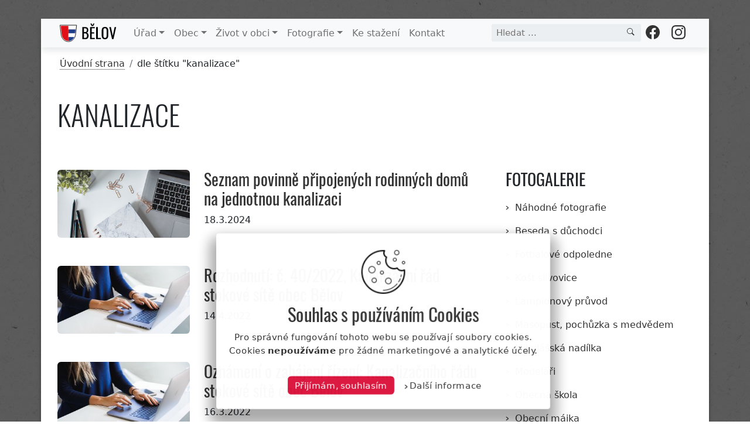

--- FILE ---
content_type: text/html; charset=UTF-8
request_url: https://belov.cz/obec/tag/kanalizace/
body_size: 12598
content:
 

<!doctype html>

<html lang="cz">

<head>  
<!-- Google tag (gtag.js) -->
<script async src='https://www.googletagmanager.com/gtag/js?id=G-P79HMM5XW2'></script>
<script>
  window.dataLayer = window.dataLayer || [];
  function gtag(){dataLayer.push(arguments);}
  gtag('js', new Date());

  gtag('config', 'G-P79HMM5XW2');
</script>
<link rel="canonical" href="https://belov.cz/obec/?tag_id=161" />  
    <!-- Required meta tags -->
    <meta charset="utf-8">
    <meta name="viewport" content="width=device-width, initial-scale=1">
	
    <meta name="description" content="Obec Bělov, první písemná zmínka 1141, počet obyvatel 315 (1.1.2022)" />
    <meta name="keywords" content="obec, Bělov" />
    <meta name="author" content="Ing. Marek Přecechtěl" />
    <meta name="msapplication-TileColor" content="#603cba" />
    <meta name="theme-color" content="#ffffff" />
    <meta name="viewport" content="width=device-width, initial-scale=1.0" />
	
	<meta property="og:title"        content="Obec Bělov" />
	<meta property="og:url"          content="https://belov.cz/obec/?tag_id=161" />
	<meta property="og:type"         content="website" />
	<meta property="og:site_name"    content="Obec Bělov" />
	<meta property="og:description"  content="Obec Bělov, oficiální stránky" />
    <meta property="og:image"        content="" />	
	
	<!-- seznam.cz -->
    <link rel="stylesheet" href="https://unpkg.com/leaflet@1.9.2/dist/leaflet.css" integrity="sha256-sA+zWATbFveLLNqWO2gtiw3HL/lh1giY/Inf1BJ0z14=" crossorigin="" />
    <script src="https://unpkg.com/leaflet@1.9.2/dist/leaflet.js" integrity="sha256-o9N1jGDZrf5tS+Ft4gbIK7mYMipq9lqpVJ91xHSyKhg=" crossorigin=""></script>	

    <!-- Bootstrap CSS -->
    <link href="https://belov.cz/obec/wp-content/themes/v6/css/bootstrap.min.css" rel="stylesheet">

    <!-- CSS -->
	
    <link href="https://belov.cz/obec/wp-content/themes/v6/css/style.css?v=2.097" rel="stylesheet">	
	<link href="https://belov.cz/obec/wp-content/themes/v6/css/gutenberg.css?v=1.004" rel="stylesheet">	
    <link href="https://belov.cz/obec/wp-content/themes/v6/css/lightgallery.min.css?v=1.000" rel="stylesheet">	


    <title>Obec Bělov</title>
    <script src="https://belov.cz/obec/wp-includes/js/comment-reply.js"></script>	
		
  </head>
 
<body>

<div class="no-print margin-t2">

    <div id="navbar__top">	

  <div class="menu-border">	
    
    <nav id="navbar_top" class="page-l page-r shadow-menu navbar navbar-expand-lg navbar-light bg-light">

  <div class="container-fluid">	

      <a class="navbar-brand float-left" href="https://belov.cz/obec/" title="Obecní Úřad Bělov">
	  
	  <img src="https://belov.cz/obec/wp-content/themes/v6/images/web-2021-6.svg" width="106" >
	  	    
	  </a> 	 
		
      <button class="navbar-toggler first-button" type="button" data-bs-toggle="collapse" data-bs-target="#navbarNavDropdown" aria-controls="navbarNavDropdown" aria-expanded="false" aria-label="Toggle navigation">
	          
		<div class="animated-hamburger-icon"><span></span><span></span><span></span></div>
	  
      </button>
     
	  <div class="collapse navbar-collapse" id="navbarNavDropdown">
	  
	    <ul class="navbar-nav">
	   <li class="nav-item page-item-1076 dropdown"><a class="nav-link dropdown-toggle" id="navbarDropdown1" role="button" data-bs-toggle="dropdown" aria-expanded="false" href="#">Úřad</a>
<ul class="dropdown-menu menu-animate MenuSlideIn" aria-labelledby="navbarDropdown1">
	<li class="1102"><a class="dropdown-item" href="https://belov.cz/obec/urad/uredni-deska-dokumenty/">Úřední deska</a></li>
	<li class="1080"><a class="dropdown-item" href="https://belov.cz/obec/urad/informace/">Informace</a></li>
	<li class="1078"><a class="dropdown-item" href="https://belov.cz/obec/urad/zastupitele/">Zastupitelé</a></li>
	<li class="2008"><a class="dropdown-item" href="https://belov.cz/obec/urad/jednani-zastupitelstva-obce/">Jednání zastupitelstva</a></li>
	<li class="1721"><a class="dropdown-item" href="https://belov.cz/obec/urad/rozpocet/">Rozpočty</a></li>
	<li class="2067"><a class="dropdown-item" href="https://belov.cz/obec/urad/uzemni-plan/">Územní plán</a></li>
	<li class="1722"><a class="dropdown-item" href="https://belov.cz/obec/urad/zaverecny-ucet/">Závěrečné účty</a></li>
	<li class="26416"><a class="dropdown-item" href="https://belov.cz/obec/urad/rozpoctova-opatreni/">Rozpočtová opatření</a></li>
	<li class="1723"><a class="dropdown-item" href="https://belov.cz/obec/urad/cenik-sluzeb/">Ceník služeb</a></li>
	<li class="38153"><a class="dropdown-item" href="https://belov.cz/obec/urad/vyrocni-zpravy/">Výroční zprávy</a></li>
	<li class="5583"><a class="dropdown-item" href="https://belov.cz/obec/urad/poplatky/">Poplatky</a></li>
	<li class="3281"><a class="dropdown-item" href="https://belov.cz/obec/urad/ozv/">Vyhlášky a nařízení</a></li>
	<li class="7430"><a class="dropdown-item" href="https://belov.cz/obec/urad/volby/">Volby</a></li>
	<li class="11632"><a class="dropdown-item" href="https://belov.cz/obec/urad/czech-point/">Czech Point</a></li>
	<li class="11649"><a class="dropdown-item" href="https://belov.cz/obec/urad/co-mohu-vyridit-na-urade/">Co mohu vyřídit na úřadě</a></li>
	<li class="43553"><a class="dropdown-item" href="https://belov.cz/obec/urad/formulare/">Formuláře</a></li>
	<li class="9946"><a class="dropdown-item" href="https://belov.cz/obec/urad/mas-jizni-hana-o-p-s/">MAS Jižní Haná o. p. s.</a></li>
	<li class="35305"><a class="dropdown-item" href="https://belov.cz/obec/urad/gdpr/">GDPR</a></li>
	<li class="35573"><a class="dropdown-item" href="https://belov.cz/obec/urad/prohlaseni-o-pristupnosti/">Prohlášení</a></li>
	<li class="35583"><a class="dropdown-item" href="https://belov.cz/obec/urad/ochrana-osobnich-udaju/">Ochrana osobních údajů</a></li>
</ul>
</li>
<li class="nav-item page-item-2031 dropdown"><a class="nav-link dropdown-toggle" id="navbarDropdown2" role="button" data-bs-toggle="dropdown" aria-expanded="false" href="#">Obec</a>
<ul class="dropdown-menu menu-animate MenuSlideIn" aria-labelledby="navbarDropdown2">
	<li class="4125"><a class="dropdown-item" href="https://belov.cz/obec/obec/kalendar-akci/">Kalendář akcí</a></li>
	<li class="35261"><a class="dropdown-item" href="https://belov.cz/obec/obec/provoz-arealu/">Bělovský klub</a></li>
	<li class="3396"><a class="dropdown-item" href="https://belov.cz/obec/obec/o-obci/">O obci</a></li>
	<li class="2787"><a class="dropdown-item" href="https://belov.cz/obec/obec/praveke-dejiny/">Pravěké dějiny</a></li>
	<li class="11716"><a class="dropdown-item" href="https://belov.cz/obec/obec/casova-osa-udalosti/">Časová osa událostí</a></li>
	<li class="38805"><a class="dropdown-item" href="https://belov.cz/obec/obec/vyznamne-osobnosti-obce/">Významné osobnosti obce</a></li>
	<li class="2847"><a class="dropdown-item" href="https://belov.cz/obec/obec/pojmenovani-casti-obce/">Místní části obce</a></li>
	<li class="46540"><a class="dropdown-item" href="https://belov.cz/obec/obec/zvonice/">Zvonice</a></li>
	<li class="3187"><a class="dropdown-item" href="https://belov.cz/obec/obec/pomnik-obetem-1-svetove-valky/">Pomník obětem I. s. v.</a></li>
	<li class="46456"><a class="dropdown-item" href="https://belov.cz/obec/obec/belovske-krize/">Bělovské kříže</a></li>
	<li class="4960"><a class="dropdown-item" href="https://belov.cz/obec/obec/umrti/">Úmrtní oznámení</a></li>
	<li class="1851"><a class="dropdown-item" href="https://belov.cz/obec/obec/firmy-a-zivnostnici/">Firmy a živnostníci</a></li>
	<li class="11926"><a class="dropdown-item" href="https://belov.cz/obec/obec/bezpecnost-obce/">Bezpečnost obce</a></li>
	<li class="12532"><a class="dropdown-item" href="https://belov.cz/obec/obec/sireny/">Sirény</a></li>
	<li class="11511"><a class="dropdown-item" href="https://belov.cz/obec/obec/geoportal/">Geoportál</a></li>
	<li class="12920"><a class="dropdown-item" href="https://belov.cz/obec/obec/stavy-hladin/">Stavy hladin</a></li>
	<li class="12975"><a class="dropdown-item" href="https://belov.cz/obec/obec/povodnovy-plan-obce/">Povodňový plán obce</a></li>
</ul>
</li>
<li class="nav-item page-item-35629 dropdown"><a class="nav-link dropdown-toggle" id="navbarDropdown3" role="button" data-bs-toggle="dropdown" aria-expanded="false" href="#">Život v obci</a>
<ul class="dropdown-menu menu-animate MenuSlideIn" aria-labelledby="navbarDropdown3">
	<li class="43273"><a class="dropdown-item" href="https://belov.cz/obec/zivot-v-obci/aktuality/">Aktuality</a></li>
	<li class="4152"><a class="dropdown-item" href="https://belov.cz/obec/zivot-v-obci/cesky-svaz-zen/">Český svaz žen</a></li>
	<li class="1352"><a class="dropdown-item" href="https://belov.cz/obec/zivot-v-obci/knihovna/">Knihovna</a></li>
	<li class="4146"><a class="dropdown-item" href="https://belov.cz/obec/zivot-v-obci/sdh-belov/">SDH Bělov</a></li>
	<li class="4150"><a class="dropdown-item" href="https://belov.cz/obec/zivot-v-obci/spoz-belov/">SPOZ Bělov</a></li>
</ul>
</li>
<li class="nav-item page-item-1155 dropdown"><a class="nav-link dropdown-toggle" id="navbarDropdown4" role="button" data-bs-toggle="dropdown" aria-expanded="false" href="#">Fotografie</a>
<ul class="dropdown-menu menu-animate MenuSlideIn" aria-labelledby="navbarDropdown4">
	<li class="43473"><a class="dropdown-item" href="https://belov.cz/obec/foto/nahodne-fotografie/">Náhodné fotografie</a></li>
	<li class="22566"><a class="dropdown-item" href="https://belov.cz/obec/foto/beseda-s-duchodci/">Beseda s důchodci</a></li>
	<li class="22568"><a class="dropdown-item" href="https://belov.cz/obec/foto/fotbalove-odpoledne/">Fotbalové odpoledne</a></li>
	<li class="22560"><a class="dropdown-item" href="https://belov.cz/obec/foto/kost-slivovice/">Košt slivovice</a></li>
	<li class="22587"><a class="dropdown-item" href="https://belov.cz/obec/foto/lampionovy-pruvod/">Lampionový průvod</a></li>
	<li class="22602"><a class="dropdown-item" href="https://belov.cz/obec/foto/pochuzka-s-medvedem/">Masopust, pochůzka s medvědem</a></li>
	<li class="22558"><a class="dropdown-item" href="https://belov.cz/obec/foto/mikulasska-nadilka/">Mikulášská nadílka</a></li>
	<li class="22575"><a class="dropdown-item" href="https://belov.cz/obec/foto/modelari/">Modeláři</a></li>
	<li class="22605"><a class="dropdown-item" href="https://belov.cz/obec/foto/obecna-skola/">Obecná škola</a></li>
	<li class="22562"><a class="dropdown-item" href="https://belov.cz/obec/foto/obecni-majka/">Obecní májka</a></li>
	<li class="22572"><a class="dropdown-item" href="https://belov.cz/obec/foto/povodne-zaplavy/">Povodně, záplavy, průtrže</a></li>
	<li class="22564"><a class="dropdown-item" href="https://belov.cz/obec/foto/pozarni-soutez/">Požární soutěž</a></li>
	<li class="22570"><a class="dropdown-item" href="https://belov.cz/obec/foto/setkani-veteranu/">Setkání veteránů</a></li>
	<li class="22555"><a class="dropdown-item" href="https://belov.cz/obec/foto/vitani-obcanku/">Vítání občánků</a></li>
</ul>
</li>
<li class="nav-item page-item-1147"><a class="nav-link"href="https://belov.cz/obec/ke-stazeni/">Ke stažení</a></li>
<li class="nav-item page-item-2"><a class="nav-link"href="https://belov.cz/obec/kontakt/">Kontakt</a></li>
	  
      </ul>
	</div>	
	  
         <div id="navbarFlex"">
		  <div class="d-flex"> <!-- d-flex:start -->
	  
<!-- search:start -->        

            <div class="ci-form-search">
			
			  <input id="search-value" type="text" placeholder="Hledat ..."  onkeyup="SearchAutocompleteItems();" autocomplete="off">             
			  
			  <div class="spinner-border spinner-border-sm text-secondary hide" role="status" style="position: absolute; right: 50px; top: 11px;" id="search-status"></div>
			  
			  <div id="search-autocomplete" class="autocomplete-list hide"></div>
			  
			  <div class="ci-search" onclick="SearchSubmit('search-value');">
			
	            <svg xmlns="http://www.w3.org/2000/svg" width="14" height="14" fill="currentColor" class="bi bi-search" viewBox="0 0 18 18">
                <path d="M11.742 10.344a6.5 6.5 0 1 0-1.397 1.398h-.001c.03.04.062.078.098.115l3.85 3.85a1 1 0 0 0 1.415-1.414l-3.85-3.85a1.007 1.007 0 0 0-.115-.1zM12 6.5a5.5 5.5 0 1 1-11 0 5.5 5.5 0 0 1 11 0z"/>
                </svg>		
			  
			  </div>			  
			  
            </div>			
	  
		
<!-- search:end -->			  
	  
	 
	  
<!-- facebook:start -->  		
		
	  <div class="float-right">
	  
	    <div class="ci-btn">
	  
          <a href="https://www.facebook.com/ObecBelov" class="btn-circle" title="Bělov na facebooku" target="_blank">	  
	   
            <svg xmlns="http://www.w3.org/2000/svg" width="24" height="24" fill="currentColor" class="bi bi-facebook" viewBox="0 0 16 16">
            <path d="M16 8.049c0-4.446-3.582-8.05-8-8.05C3.58 0-.002 3.603-.002 8.05c0 4.017 2.926 7.347 6.75 7.951v-5.625h-2.03V8.05H6.75V6.275c0-2.017 1.195-3.131 3.022-3.131.876 0 1.791.157 1.791.157v1.98h-1.009c-.993 0-1.303.621-1.303 1.258v1.51h2.218l-.354 2.326H9.25V16c3.824-.604 6.75-3.934 6.75-7.951z"/>
            </svg>	  
			
	      </a>
		  
	     </div>				  
	  
	  </div>		
		
<!-- facebook:end -->	  
			  
<!-- instagram:start -->  			  

	  <div class="float-right">
	  
  	    <div class="ci-btn">  <!-- ci-btn:start -->
	  
          <a href="https://www.instagram.com/explore/tags/obecbelov/" class="btn-circle" title="Instagram #obecBelov" target="_blank">	  
	  
            <svg xmlns="http://www.w3.org/2000/svg" width="24" height="24" fill="currentColor" class="bi bi-instagram" viewBox="0 0 16 16">
            <path d="M8 0C5.829 0 5.556.01 4.703.048 3.85.088 3.269.222 2.76.42a3.917 3.917 0 0 0-1.417.923A3.927 3.927 0 0 0 .42 2.76C.222 3.268.087 3.85.048 4.7.01 5.555 0 5.827 0 8.001c0 2.172.01 2.444.048 3.297.04.852.174 1.433.372 1.942.205.526.478.972.923 1.417.444.445.89.719 1.416.923.51.198 1.09.333 1.942.372C5.555 15.99 5.827 16 8 16s2.444-.01 3.298-.048c.851-.04 1.434-.174 1.943-.372a3.916 3.916 0 0 0 1.416-.923c.445-.445.718-.891.923-1.417.197-.509.332-1.09.372-1.942C15.99 10.445 16 10.173 16 8s-.01-2.445-.048-3.299c-.04-.851-.175-1.433-.372-1.941a3.926 3.926 0 0 0-.923-1.417A3.911 3.911 0 0 0 13.24.42c-.51-.198-1.092-.333-1.943-.372C10.443.01 10.172 0 7.998 0h.003zm-.717 1.442h.718c2.136 0 2.389.007 3.232.046.78.035 1.204.166 1.486.275.373.145.64.319.92.599.28.28.453.546.598.92.11.281.24.705.275 1.485.039.843.047 1.096.047 3.231s-.008 2.389-.047 3.232c-.035.78-.166 1.203-.275 1.485a2.47 2.47 0 0 1-.599.919c-.28.28-.546.453-.92.598-.28.11-.704.24-1.485.276-.843.038-1.096.047-3.232.047s-2.39-.009-3.233-.047c-.78-.036-1.203-.166-1.485-.276a2.478 2.478 0 0 1-.92-.598 2.48 2.48 0 0 1-.6-.92c-.109-.281-.24-.705-.275-1.485-.038-.843-.046-1.096-.046-3.233 0-2.136.008-2.388.046-3.231.036-.78.166-1.204.276-1.486.145-.373.319-.64.599-.92.28-.28.546-.453.92-.598.282-.11.705-.24 1.485-.276.738-.034 1.024-.044 2.515-.045v.002zm4.988 1.328a.96.96 0 1 0 0 1.92.96.96 0 0 0 0-1.92zm-4.27 1.122a4.109 4.109 0 1 0 0 8.217 4.109 4.109 0 0 0 0-8.217zm0 1.441a2.667 2.667 0 1 1 0 5.334 2.667 2.667 0 0 1 0-5.334z"/>
            </svg>  
	
	      </a>
		  
		</div> <!-- ci-btn:end -->
	  
	  </div> <!-- instagram:end -->  	  
	  
	  </div> <!-- d-flex:end -->
	  
	  </div> <!--navbarFlex:end -->
	  
      </div>  <!-- container-fluid:end -->  
	
    </nav>
	
   </div>  <!-- container:end -->  	
  
</div> <!-- shadow:end -->

</div> <!-- fixed:end -->
  
<div class="page-border margin-b3"> <!-- page border:start -->
  
	
<!-- breadcrumbs:begin -->
<div class="container no-print padding-t1 padding-b1 padding-l2 padding-r2"> 
<nav aria-label="breadcrumb">
<ol id="breadcrumbs" class="breadcrumb"><li class="breadcrumb-item"><a href="https://belov.cz/obec/">Úvodní strana</a></li><li class="breadcrumb-item"> <span class="active">dle štítku "kanalizace"</span></li></ol>
</nav>
</div> 

<!-- container:end -->


  <div class="container">
  
    <div class="row no-print page-l page-r"> <!-- row:start -->  
      <div class="col-md-12 padding-t1">
	    <h1 class="display-5 text-upper">kanalizace</h1>
	  </div>
	</div>
	
    <div class="row no-print page-l"> <!-- row:start -->  	  
	  <div class="col-md-8 padding-t1 item-list">
	<!-- mini_list_pic2:start -->
	
	<div class="row page-l page-r">
	  <div class="col-sm-12">
	    <h2 class="text-upper display-6">
		
		</h2>
	  </div>
    </div>
	

	     <!-- row:start -->
	     <div class="row padding-t2 padding-b0 item-list">  
		 <div class="col-sm-4 padding-b1 float-relative"> <!-- image:start -->
<a href="https://belov.cz/obec/aktuality/seznam-povinne-pripojenych-rodinnych-domu-na-jednotnou-kanalizaci/">
<div class="item-image-thumb">
<img class="max-img" src="https://belov.cz/obec/cache-v6/resize/350/2023-12-27-51935-350-180.jpg" alt="Seznam povinně připojených rodinných domů na jednotnou kanalizaci" />
</div></a>
</div>  <!-- col-sm-3:end -->
<div class="col-md-8 col-sm-8 list-item"> <!-- content:start -->
<h3><a href="https://belov.cz/obec/aktuality/seznam-povinne-pripojenych-rodinnych-domu-na-jednotnou-kanalizaci/" title="Seznam povinně připojených rodinných domů na jednotnou kanalizaci">Seznam povinně připojených rodinných domů na jednotnou kanalizaci
</a></h3>
<p>18.3.2024</p>
</div> <!-- content:end -->
</div> <!-- row:end -->
	     <!-- row:start -->
	     <div class="row padding-t2 padding-b0 item-list">  
		 <div class="col-sm-4 padding-b1 float-relative"> <!-- image:start -->
<a href="https://belov.cz/obec/uredni-deska-dokumenty-archiv/rozhodnuti-c-40-2022-kanalizacni-rad-stokove-site-obec-belov/">
<div class="item-image-thumb">
<img class="max-img" src="https://belov.cz/obec/cache-v6/resize/350/2020-12-24-46981-350-180.jpg" alt="Rozhodnutí: č. 40/2022, Kanalizační řád stokové sítě obec Bělov" />
</div></a>
</div>  <!-- col-sm-3:end -->
<div class="col-md-8 col-sm-8 list-item"> <!-- content:start -->
<h3><a href="https://belov.cz/obec/uredni-deska-dokumenty-archiv/rozhodnuti-c-40-2022-kanalizacni-rad-stokove-site-obec-belov/" title="Rozhodnutí: č. 40/2022, Kanalizační řád stokové sítě obec Bělov">Rozhodnutí: č. 40/2022, Kanalizační řád stokové sítě obec Bělov
</a></h3>
<p>14.4.2022</p>
</div> <!-- content:end -->
</div> <!-- row:end -->
	     <!-- row:start -->
	     <div class="row padding-t2 padding-b0 item-list">  
		 <div class="col-sm-4 padding-b1 float-relative"> <!-- image:start -->
<a href="https://belov.cz/obec/uredni-deska-dokumenty-archiv/oznameni-o-zahajeni-rizeni-3/">
<div class="item-image-thumb">
<img class="max-img" src="https://belov.cz/obec/cache-v6/resize/350/2020-12-24-46972-350-180.jpg" alt="Oznámení o zahájení řízení: Kanalizačního řádu stokové sítě obec Bělov" />
</div></a>
</div>  <!-- col-sm-3:end -->
<div class="col-md-8 col-sm-8 list-item"> <!-- content:start -->
<h3><a href="https://belov.cz/obec/uredni-deska-dokumenty-archiv/oznameni-o-zahajeni-rizeni-3/" title="Oznámení o zahájení řízení: Kanalizačního řádu stokové sítě obec Bělov">Oznámení o zahájení řízení: Kanalizačního řádu stokové sítě obec Bělov
</a></h3>
<p>16.3.2022</p>
</div> <!-- content:end -->
</div> <!-- row:end -->	
<!-- pagination:start -->
  <div class="row no-print padding-t2"> 
    <div class="col-sm-6">	
	</div>
    <div class="col-sm-6 text-right padding-r2"> 	
	položek: 3
	</div>	
  </div> <!-- row:end -->  
<!-- pagination:end -->	
      </div>
	  
      <div class="col-md-4 padding-t3">	  
	  
	    <ul class="list-group padding-b3 list-group-flush page-r">
		  <li class="list-group-item-2">
		    <h3 class="mb-1 text-upper">
			  Fotogalerie
		    </h3>
		  </li>
	      <li class="list-group-item-2" ><a href="https://belov.cz/obec/foto/nahodne-fotografie/">Náhodné fotografie</a></li>
<li class="list-group-item-2" ><a href="https://belov.cz/obec/foto/beseda-s-duchodci/">Beseda s důchodci</a></li>
<li class="list-group-item-2" ><a href="https://belov.cz/obec/foto/fotbalove-odpoledne/">Fotbalové odpoledne</a></li>
<li class="list-group-item-2" ><a href="https://belov.cz/obec/foto/kost-slivovice/">Košt slivovice</a></li>
<li class="list-group-item-2" ><a href="https://belov.cz/obec/foto/lampionovy-pruvod/">Lampionový průvod</a></li>
<li class="list-group-item-2" ><a href="https://belov.cz/obec/foto/pochuzka-s-medvedem/">Masopust, pochůzka s medvědem</a></li>
<li class="list-group-item-2" ><a href="https://belov.cz/obec/foto/mikulasska-nadilka/">Mikulášská nadílka</a></li>
<li class="list-group-item-2" ><a href="https://belov.cz/obec/foto/modelari/">Modeláři</a></li>
<li class="list-group-item-2" ><a href="https://belov.cz/obec/foto/obecna-skola/">Obecná škola</a></li>
<li class="list-group-item-2" ><a href="https://belov.cz/obec/foto/obecni-majka/">Obecní májka</a></li>
<li class="list-group-item-2" ><a href="https://belov.cz/obec/foto/povodne-zaplavy/">Povodně, záplavy, průtrže</a></li>
<li class="list-group-item-2" ><a href="https://belov.cz/obec/foto/pozarni-soutez/">Požární soutěž</a></li>
<li class="list-group-item-2" ><a href="https://belov.cz/obec/foto/setkani-veteranu/">Setkání veteránů</a></li>
<li class="list-group-item-2" ><a href="https://belov.cz/obec/foto/vitani-obcanku/">Vítání občánků</a></li>

	    </ul>
	  
	  
	    <ul class="list-group list-group-flush page-r">
		  <li class="list-group-item-2">
		    <h3 class="mb-1 text-upper">
			Život v obci
			</h3>
	      </li>
	      <li class="list-group-item-2" ><a href="https://belov.cz/obec/zivot-v-obci/aktuality/">Aktuality</a></li>
<li class="list-group-item-2" ><a href="https://belov.cz/obec/zivot-v-obci/cesky-svaz-zen/">Český svaz žen</a></li>
<li class="list-group-item-2" ><a href="https://belov.cz/obec/zivot-v-obci/knihovna/">Knihovna</a></li>
<li class="list-group-item-2" ><a href="https://belov.cz/obec/zivot-v-obci/sdh-belov/">SDH Bělov</a></li>
<li class="list-group-item-2" ><a href="https://belov.cz/obec/zivot-v-obci/spoz-belov/">SPOZ Bělov</a></li>

	    </ul>
		
      </div>	  
 
    </div> <!-- row:end -->
  
  </div> <!-- container:end -->
  
  <div class="container"> <!-- container:start -->
    <div class="row padding-t3 padding-b0 page-l page-r"> <!-- row:start -->
      <div class="col-sm-12">
  
	<!-- photo_collections:start -->	

  <div class="row padding-t3 padding-b2">  <!-- row:start -->
	
    <div class="col-sm-12 page-l page-r">	<!-- col:start -->
	
	  <div class="td-block-title-wrap">  <!-- td-block-title:start -->
		  
        <div class="td-block-link">		  
		
		  <a href="https://belov.cz/obec/foto/nahodne-fotografie/">Více</a>
		  
		</div>
		
	  	   
          <h4 class="td-block-title">
		
		    <span>
		      Náhodné Fotografie
	        </span>
		
	      </h4>
		  
		</div>	<!-- td-block-title-wrap:end -->	  
	  
	</div>	<!-- col:end -->
	
  </div> <!-- row:end -->
  


		<!-- row:start -->
		<div class="row">
		
	<div class="col-lg-3 col-sm-6 list-item padding-b2">	
	
		 <a class="padding-b1 position-relative" href="https://belov.cz/obec/foto/lampionovy-pruvod-19/">
		   
		 			  
			    <div class="img-collection-0">			  
	              <img src="https://belov.cz/obec/cache-v6/resize/350/23-11-17-7177-51034-350-200.jpg" alt="Lampionový průvod" />
			    </div>
	            			  
			    <div class="img-collection-1">			  
	              <img src="https://belov.cz/obec/cache-v6/resize/150/23-11-17-7181-51034-150-99.jpg" alt="Lampionový průvod" />
			    </div>
	            			  
			    <div class="img-collection-2">			  
	              <img src="https://belov.cz/obec/cache-v6/resize/150/23-11-17-7185-51034-150-99.jpg" alt="Lampionový průvod" /><div class="img-collection-count">22</div>
			    </div>
	            
		
	  </a>
	  
	<!-- mini-image:end -->
         <h3 class="margin-t1"><a class="foto-future" href="https://belov.cz/obec/foto/lampionovy-pruvod-19/" title="Lampionový průvod">Lampionový průvod
 </a></h3>
<p class="item-list-meta">18.11.2023</p>
		 
	</div>
	
	<div class="col-lg-3 col-sm-6 list-item padding-b2">	
	
		 <a class="padding-b1 position-relative" href="https://belov.cz/obec/foto/detsky-den-2/">
		   
		 			  
			    <div class="img-collection-0">			  
	              <img src="https://belov.cz/obec/cache-v6/resize/350/2004-09-10-001-21176-350-200.jpg" alt="Dětský den" />
			    </div>
	            			  
			    <div class="img-collection-1">			  
	              <img src="https://belov.cz/obec/cache-v6/resize/150/2004-09-10-002-21176-150-99.jpg" alt="Dětský den" />
			    </div>
	            			  
			    <div class="img-collection-2">			  
	              <img src="https://belov.cz/obec/cache-v6/resize/150/2004-09-10-003-21176-150-99.jpg" alt="Dětský den" /><div class="img-collection-count">67</div>
			    </div>
	            
		
	  </a>
	  
	<!-- mini-image:end -->
         <h3 class="margin-t1"><a class="foto-future" href="https://belov.cz/obec/foto/detsky-den-2/" title="Dětský den">Dětský den
 </a></h3>
<p class="item-list-meta">10.9.2004</p>
		 
	</div>
	
	<div class="col-lg-3 col-sm-6 list-item padding-b2">	
	
		 <a class="padding-b1 position-relative" href="https://belov.cz/obec/foto/17-kost-slivovice-vysledky/">
		   
		 			  
			    <div class="img-collection-0">			  
	              <img src="https://belov.cz/obec/cache-v6/resize/350/20-02-15-kost-1420-39126-350-200.jpg" alt="17. košt slivovice: výsledky" />
			    </div>
	            			  
			    <div class="img-collection-1">			  
	              <img src="https://belov.cz/obec/cache-v6/resize/150/20-02-15-kost-1426-39126-150-99.jpg" alt="17. košt slivovice: výsledky" />
			    </div>
	            			  
			    <div class="img-collection-2">			  
	              <img src="https://belov.cz/obec/cache-v6/resize/150/20-02-15-kost-1432-39126-150-99.jpg" alt="17. košt slivovice: výsledky" /><div class="img-collection-count">66</div>
			    </div>
	            
		
	  </a>
	  
	<!-- mini-image:end -->
         <h3 class="margin-t1"><a class="foto-future" href="https://belov.cz/obec/foto/17-kost-slivovice-vysledky/" title="17. košt slivovice: výsledky">17. košt slivovice: výsledky
 </a></h3>
<p class="item-list-meta">16.2.2020</p>
		 
	</div>
	
	<div class="col-lg-3 col-sm-6 list-item padding-b2">	
	
		 <a class="padding-b1 position-relative" href="https://belov.cz/obec/foto/prodejni-vystava-obrazu-a-drahych-kamenu-2/">
		   
		 			  
			    <div class="img-collection-0">			  
	              <img src="https://belov.cz/obec/cache-v6/resize/350/19-02-15-vystava-5467-33950-350-200.jpg" alt="Prodejní výstava obrazů a drahých kamenů" />
			    </div>
	            			  
			    <div class="img-collection-1">			  
	              <img src="https://belov.cz/obec/cache-v6/resize/150/19-02-15-vystava-5469-33950-150-99.jpg" alt="Prodejní výstava obrazů a drahých kamenů" />
			    </div>
	            			  
			    <div class="img-collection-2">			  
	              <img src="https://belov.cz/obec/cache-v6/resize/150/19-02-15-vystava-5471-33950-150-99.jpg" alt="Prodejní výstava obrazů a drahých kamenů" /><div class="img-collection-count">18</div>
			    </div>
	            
		
	  </a>
	  
	<!-- mini-image:end -->
         <h3 class="margin-t1"><a class="foto-future" href="https://belov.cz/obec/foto/prodejni-vystava-obrazu-a-drahych-kamenu-2/" title="Prodejní výstava obrazů a drahých kamenů">Prodejní výstava obrazů a drahých kamenů
 </a></h3>
<p class="item-list-meta">16.2.2019</p>
		 
	</div>
				
			</div> <!-- row: end -->
			
			
      </div>  
    </div> <!-- row:end -->
  </div> <!-- container:end -->
  
  <div class="container">
    <div class="row no-print padding-b3 page-l page-r"> <!-- row:start -->  
      <div class="col-md-12 padding-t1">	

  <div class="row padding-t3 padding-b2">  <!-- row:start -->
	
    <div class="col-sm-12 page-l page-r">	<!-- col:start -->
	
	  <div class="td-block-title-wrap">  <!-- td-block-title:start -->	
	  	   
          <h4 class="td-block-title">
		
		    <span>
		      Štítky
	        </span>
		
	      </h4>
		  
		</div>	<!-- td-block-title-wrap:end -->	  
	  
	</div>	<!-- col:end -->
	
  </div> <!-- row:end -->
  


<!-- tag cloud:start -->
<div class="tag-cloud">

<a href="https://belov.cz/obec/tag/batuv-kanal/" class="tag-cloud-link tag-link-39 tag-link-position-1" style="font-size: 13.520833333333pt;" aria-label="Baťův kanál (49 položek)">Baťův kanál</a>
<a href="https://belov.cz/obec/tag/beseda-s-duchodci/" class="tag-cloud-link tag-link-81 tag-link-position-2" style="font-size: 13.395833333333pt;" aria-label="beseda s důchodci (32 položek)">beseda s důchodci</a>
<a href="https://belov.cz/obec/tag/besedovani/" class="tag-cloud-link tag-link-264 tag-link-position-3" style="font-size: 13.243055555556pt;" aria-label="besedování (19 položek)">besedování</a>
<a href="https://belov.cz/obec/tag/biopas/" class="tag-cloud-link tag-link-73 tag-link-position-4" style="font-size: 13.229166666667pt;" aria-label="Biopas (18 položek)">Biopas</a>
<a href="https://belov.cz/obec/tag/burza/" class="tag-cloud-link tag-link-204 tag-link-position-5" style="font-size: 13.173611111111pt;" aria-label="burza (15 položek)">burza</a>
<a href="https://belov.cz/obec/tag/belov/" class="tag-cloud-link tag-link-235 tag-link-position-6" style="font-size: 13.9375pt;" aria-label="Bělov (197 položek)">Bělov</a>
<a href="https://belov.cz/obec/tag/belovsky-klub/" class="tag-cloud-link tag-link-308 tag-link-position-7" style="font-size: 13.631944444444pt;" aria-label="bělovský klub (71 položek)">bělovský klub</a>
<a href="https://belov.cz/obec/tag/brezolupy/" class="tag-cloud-link tag-link-362 tag-link-position-8" style="font-size: 13.090277777778pt;" aria-label="Březolupy (11 položek)">Březolupy</a>
<a href="https://belov.cz/obec/tag/charita/" class="tag-cloud-link tag-link-184 tag-link-position-9" style="font-size: 13.388888888889pt;" aria-label="charita (31 položek)">charita</a>
<a href="https://belov.cz/obec/tag/covid-19/" class="tag-cloud-link tag-link-315 tag-link-position-10" style="font-size: 13.631944444444pt;" aria-label="COVID-19 (72 položek)">COVID-19</a>
<a href="https://belov.cz/obec/tag/cyklostezka/" class="tag-cloud-link tag-link-141 tag-link-position-11" style="font-size: 13.333333333333pt;" aria-label="cyklostezka (26 položek)">cyklostezka</a>
<a href="https://belov.cz/obec/tag/doprava/" class="tag-cloud-link tag-link-173 tag-link-position-12" style="font-size: 13.034722222222pt;" aria-label="doprava (9 položek)">doprava</a>
<a href="https://belov.cz/obec/tag/dopravni-omezeni/" class="tag-cloud-link tag-link-76 tag-link-position-13" style="font-size: 13.486111111111pt;" aria-label="dopravní omezení (44 položek)">dopravní omezení</a>
<a href="https://belov.cz/obec/tag/dovolena/" class="tag-cloud-link tag-link-123 tag-link-position-14" style="font-size: 13.270833333333pt;" aria-label="dovolená (21 položek)">dovolená</a>
<a href="https://belov.cz/obec/tag/drakiada/" class="tag-cloud-link tag-link-346 tag-link-position-15" style="font-size: 13.111111111111pt;" aria-label="drakiáda (12 položek)">drakiáda</a>
<a href="https://belov.cz/obec/tag/dso/" class="tag-cloud-link tag-link-218 tag-link-position-16" style="font-size: 13.270833333333pt;" aria-label="DSO (21 položek)">DSO</a>
<a href="https://belov.cz/obec/tag/dszo/" class="tag-cloud-link tag-link-179 tag-link-position-17" style="font-size: 13.215277777778pt;" aria-label="dszo (17 položek)">dszo</a>
<a href="https://belov.cz/obec/tag/detsky-den/" class="tag-cloud-link tag-link-243 tag-link-position-18" style="font-size: 13.173611111111pt;" aria-label="dětský den (15 položek)">dětský den</a>
<a href="https://belov.cz/obec/tag/e-on/" class="tag-cloud-link tag-link-107 tag-link-position-19" style="font-size: 13.090277777778pt;" aria-label="e-on (11 položek)">e-on</a>
<a href="https://belov.cz/obec/tag/eg-d/" class="tag-cloud-link tag-link-353 tag-link-position-20" style="font-size: 13.138888888889pt;" aria-label="EG.D (13 položek)">EG.D</a>
<a href="https://belov.cz/obec/tag/financni-urad/" class="tag-cloud-link tag-link-24 tag-link-position-21" style="font-size: 13.0625pt;" aria-label="finanční úřad (10 položek)">finanční úřad</a>
<a href="https://belov.cz/obec/tag/firmy-a-zivnostnici/" class="tag-cloud-link tag-link-68 tag-link-position-22" style="font-size: 13.368055555556pt;" aria-label="firmy a živnostníci (29 položek)">firmy a živnostníci</a>
<a href="https://belov.cz/obec/tag/floria/" class="tag-cloud-link tag-link-172 tag-link-position-23" style="font-size: 13.159722222222pt;" aria-label="floria (14 položek)">floria</a>
<a href="https://belov.cz/obec/tag/fotbal/" class="tag-cloud-link tag-link-241 tag-link-position-24" style="font-size: 13.0625pt;" aria-label="fotbal (10 položek)">fotbal</a>
<a href="https://belov.cz/obec/tag/historie-2/" class="tag-cloud-link tag-link-206 tag-link-position-25" style="font-size: 13.666666666667pt;" aria-label="historie (80 položek)">historie</a>
<a href="https://belov.cz/obec/tag/jk-ramir-belov/" class="tag-cloud-link tag-link-171 tag-link-position-26" style="font-size: 13.034722222222pt;" aria-label="JK Ramir Bělov (9 položek)">JK Ramir Bělov</a>
<a href="https://belov.cz/obec/tag/jubileum/" class="tag-cloud-link tag-link-49 tag-link-position-27" style="font-size: 13.215277777778pt;" aria-label="jubileum (17 položek)">jubileum</a>
<a href="https://belov.cz/obec/tag/khs-zlin/" class="tag-cloud-link tag-link-319 tag-link-position-28" style="font-size: 13.229166666667pt;" aria-label="KHS Zlín (18 položek)">KHS Zlín</a>
<a href="https://belov.cz/obec/tag/knihovna-2/" class="tag-cloud-link tag-link-142 tag-link-position-29" style="font-size: 13.604166666667pt;" aria-label="knihovna (65 položek)">knihovna</a>
<a href="https://belov.cz/obec/tag/koledy/" class="tag-cloud-link tag-link-272 tag-link-position-30" style="font-size: 13.0625pt;" aria-label="koledy (10 položek)">koledy</a>
<a href="https://belov.cz/obec/tag/komplexni-pozemkove-upravy/" class="tag-cloud-link tag-link-297 tag-link-position-31" style="font-size: 13pt;" aria-label="komplexní pozemkové úpravy (8 položek)">komplexní pozemkové úpravy</a>
<a href="https://belov.cz/obec/tag/kost-slivovice/" class="tag-cloud-link tag-link-63 tag-link-position-32" style="font-size: 13.465277777778pt;" aria-label="košt slivovice (41 položek)">košt slivovice</a>
<a href="https://belov.cz/obec/tag/kromeriz/" class="tag-cloud-link tag-link-282 tag-link-position-33" style="font-size: 13.138888888889pt;" aria-label="Kroměříž (13 položek)">Kroměříž</a>
<a href="https://belov.cz/obec/tag/kvasice/" class="tag-cloud-link tag-link-269 tag-link-position-34" style="font-size: 13.590277777778pt;" aria-label="Kvasice (62 položek)">Kvasice</a>
<a href="https://belov.cz/obec/tag/lampionovy-pruvod/" class="tag-cloud-link tag-link-22 tag-link-position-35" style="font-size: 13.319444444444pt;" aria-label="lampionový průvod (25 položek)">lampionový průvod</a>
<a href="https://belov.cz/obec/tag/mas/" class="tag-cloud-link tag-link-159 tag-link-position-36" style="font-size: 13.243055555556pt;" aria-label="MAS (19 položek)">MAS</a>
<a href="https://belov.cz/obec/tag/masopust/" class="tag-cloud-link tag-link-67 tag-link-position-37" style="font-size: 13.409722222222pt;" aria-label="masopust (34 položek)">masopust</a>
<a href="https://belov.cz/obec/tag/mikulasska-nadilka/" class="tag-cloud-link tag-link-28 tag-link-position-38" style="font-size: 13.409722222222pt;" aria-label="mikulášská nadílka (34 položek)">mikulášská nadílka</a>
<a href="https://belov.cz/obec/tag/mikulasska-pochuzka/" class="tag-cloud-link tag-link-112 tag-link-position-39" style="font-size: 13.333333333333pt;" aria-label="mikulášská pochůzka (26 položek)">mikulášská pochůzka</a>
<a href="https://belov.cz/obec/tag/ministerstvo-zdravotnictvi/" class="tag-cloud-link tag-link-314 tag-link-position-40" style="font-size: 13.111111111111pt;" aria-label="Ministerstvo zdravotnictví (12 položek)">Ministerstvo zdravotnictví</a>
<a href="https://belov.cz/obec/tag/ministerstvo-zemedelstvi/" class="tag-cloud-link tag-link-230 tag-link-position-41" style="font-size: 13.229166666667pt;" aria-label="Ministerstvo zemědělství (18 položek)">Ministerstvo zemědělství</a>
<a href="https://belov.cz/obec/tag/modelari/" class="tag-cloud-link tag-link-236 tag-link-position-42" style="font-size: 13.506944444444pt;" aria-label="modeláři (47 položek)">modeláři</a>
<a href="https://belov.cz/obec/tag/motokros/" class="tag-cloud-link tag-link-169 tag-link-position-43" style="font-size: 13.194444444444pt;" aria-label="motokros (16 položek)">motokros</a>
<a href="https://belov.cz/obec/tag/mestsky-urad-otrokovice/" class="tag-cloud-link tag-link-317 tag-link-position-44" style="font-size: 13.173611111111pt;" aria-label="Městský úřad Otrokovice (15 položek)">Městský úřad Otrokovice</a>
<a href="https://belov.cz/obec/tag/nabidka/" class="tag-cloud-link tag-link-120 tag-link-position-45" style="font-size: 13pt;" aria-label="nabídka (8 položek)">nabídka</a>
<a href="https://belov.cz/obec/tag/napajedla/" class="tag-cloud-link tag-link-270 tag-link-position-46" style="font-size: 13.215277777778pt;" aria-label="Napajedla (17 položek)">Napajedla</a>
<a href="https://belov.cz/obec/tag/nezamestnanost/" class="tag-cloud-link tag-link-61 tag-link-position-47" style="font-size: 13.0625pt;" aria-label="nezaměstnanost (10 položek)">nezaměstnanost</a>
<a href="https://belov.cz/obec/tag/novorocni-prochazka/" class="tag-cloud-link tag-link-233 tag-link-position-48" style="font-size: 13.138888888889pt;" aria-label="novoroční procházka (13 položek)">novoroční procházka</a>
<a href="https://belov.cz/obec/tag/obecni-majka/" class="tag-cloud-link tag-link-191 tag-link-position-49" style="font-size: 13.534722222222pt;" aria-label="obecní májka (52 položek)">obecní májka</a>
<a href="https://belov.cz/obec/tag/odkanalizovani-obce-belov/" class="tag-cloud-link tag-link-352 tag-link-position-50" style="font-size: 13.090277777778pt;" aria-label="Odkanalizování obce Bělov (11 položek)">Odkanalizování obce Bělov</a>
<a href="https://belov.cz/obec/tag/odpady/" class="tag-cloud-link tag-link-72 tag-link-position-51" style="font-size: 13.375pt;" aria-label="odpady (30 položek)">odpady</a>
<a href="https://belov.cz/obec/tag/olomouc/" class="tag-cloud-link tag-link-288 tag-link-position-52" style="font-size: 13.229166666667pt;" aria-label="Olomouc (18 položek)">Olomouc</a>
<a href="https://belov.cz/obec/tag/oprava-komunikace/" class="tag-cloud-link tag-link-330 tag-link-position-53" style="font-size: 13.229166666667pt;" aria-label="oprava komunikace (18 položek)">oprava komunikace</a>
<a href="https://belov.cz/obec/tag/o-putovni-pohar-starosty-obce-belov/" class="tag-cloud-link tag-link-100 tag-link-position-54" style="font-size: 13.138888888889pt;" aria-label="O putovní pohár starosty obce Bělov (13 položek)">O putovní pohár starosty obce Bělov</a>
<a href="https://belov.cz/obec/tag/otrokovice/" class="tag-cloud-link tag-link-134 tag-link-position-55" style="font-size: 13.645833333333pt;" aria-label="Otrokovice (75 položek)">Otrokovice</a>
<a href="https://belov.cz/obec/tag/otrokovicka-beseda/" class="tag-cloud-link tag-link-29 tag-link-position-56" style="font-size: 13.590277777778pt;" aria-label="Otrokovická Beseda (62 položek)">Otrokovická Beseda</a>
<a href="https://belov.cz/obec/tag/otrokovicke-letni-slavnosti/" class="tag-cloud-link tag-link-286 tag-link-position-57" style="font-size: 13.173611111111pt;" aria-label="otrokovické letní slavnosti (15 položek)">otrokovické letní slavnosti</a>
<a href="https://belov.cz/obec/tag/oznameni/" class="tag-cloud-link tag-link-23 tag-link-position-58" style="font-size: 13.548611111111pt;" aria-label="oznámení (54 položek)">oznámení</a>
<a href="https://belov.cz/obec/tag/ozv/" class="tag-cloud-link tag-link-108 tag-link-position-59" style="font-size: 13.138888888889pt;" aria-label="ozv (13 položek)">ozv</a>
<a href="https://belov.cz/obec/tag/ockovani/" class="tag-cloud-link tag-link-52 tag-link-position-60" style="font-size: 13.0625pt;" aria-label="očkování (10 položek)">očkování</a>
<a href="https://belov.cz/obec/tag/plavebni-komora/" class="tag-cloud-link tag-link-45 tag-link-position-61" style="font-size: 13.256944444444pt;" aria-label="plavební komora (20 položek)">plavební komora</a>
<a href="https://belov.cz/obec/tag/plocha-draha/" class="tag-cloud-link tag-link-200 tag-link-position-62" style="font-size: 13.034722222222pt;" aria-label="plochá dráha (9 položek)">plochá dráha</a>
<a href="https://belov.cz/obec/tag/poplatky/" class="tag-cloud-link tag-link-64 tag-link-position-63" style="font-size: 13.284722222222pt;" aria-label="poplatky (22 položek)">poplatky</a>
<a href="https://belov.cz/obec/tag/pozemky/" class="tag-cloud-link tag-link-84 tag-link-position-64" style="font-size: 13.138888888889pt;" aria-label="pozemky (13 položek)">pozemky</a>
<a href="https://belov.cz/obec/tag/pozvanka/" class="tag-cloud-link tag-link-21 tag-link-position-65" style="font-size: 13.909722222222pt;" aria-label="pozvánka (183 položek)">pozvánka</a>
<a href="https://belov.cz/obec/tag/prochazka/" class="tag-cloud-link tag-link-391 tag-link-position-66" style="font-size: 13.111111111111pt;" aria-label="procházka (12 položek)">procházka</a>
<a href="https://belov.cz/obec/tag/rozpocet/" class="tag-cloud-link tag-link-37 tag-link-position-67" style="font-size: 13.284722222222pt;" aria-label="rozpočet (22 položek)">rozpočet</a>
<a href="https://belov.cz/obec/tag/rozpoctova-opatreni/" class="tag-cloud-link tag-link-266 tag-link-position-68" style="font-size: 13.534722222222pt;" aria-label="rozpočtová opatření (52 položek)">rozpočtová opatření</a>
<a href="https://belov.cz/obec/tag/schvaleny-rozpocet/" class="tag-cloud-link tag-link-347 tag-link-position-69" style="font-size: 13.090277777778pt;" aria-label="schválený rozpočet (11 položek)">schválený rozpočet</a>
<a href="https://belov.cz/obec/tag/sdh/" class="tag-cloud-link tag-link-101 tag-link-position-70" style="font-size: 14pt;" aria-label="SDH (246 položek)">SDH</a>
<a href="https://belov.cz/obec/tag/socialni-sluzby/" class="tag-cloud-link tag-link-102 tag-link-position-71" style="font-size: 13.159722222222pt;" aria-label="sociální služby (14 položek)">sociální služby</a>
<a href="https://belov.cz/obec/tag/spoz/" class="tag-cloud-link tag-link-195 tag-link-position-72" style="font-size: 13.652777777778pt;" aria-label="spoz (76 položek)">spoz</a>
<a href="https://belov.cz/obec/tag/starosta-2/" class="tag-cloud-link tag-link-35 tag-link-position-73" style="font-size: 13.458333333333pt;" aria-label="starosta (40 položek)">starosta</a>
<a href="https://belov.cz/obec/tag/statistika/" class="tag-cloud-link tag-link-60 tag-link-position-74" style="font-size: 13.243055555556pt;" aria-label="statistika (19 položek)">statistika</a>
<a href="https://belov.cz/obec/tag/studanka/" class="tag-cloud-link tag-link-132 tag-link-position-75" style="font-size: 13.194444444444pt;" aria-label="studánka (16 položek)">studánka</a>
<a href="https://belov.cz/obec/tag/tlumacov/" class="tag-cloud-link tag-link-285 tag-link-position-76" style="font-size: 13.0625pt;" aria-label="Tlumačov (10 položek)">Tlumačov</a>
<a href="https://belov.cz/obec/tag/trikralova-sbirka/" class="tag-cloud-link tag-link-54 tag-link-position-77" style="font-size: 13.451388888889pt;" aria-label="tříkrálová sbírka (39 položek)">tříkrálová sbírka</a>
<a href="https://belov.cz/obec/tag/uzavirka/" class="tag-cloud-link tag-link-75 tag-link-position-78" style="font-size: 13.159722222222pt;" aria-label="uzavírka (14 položek)">uzavírka</a>
<a href="https://belov.cz/obec/tag/vak-kromeriz/" class="tag-cloud-link tag-link-33 tag-link-position-79" style="font-size: 13.347222222222pt;" aria-label="VaK Kroměříž (27 položek)">VaK Kroměříž</a>
<a href="https://belov.cz/obec/tag/vareni-gulase/" class="tag-cloud-link tag-link-287 tag-link-position-80" style="font-size: 13.243055555556pt;" aria-label="vaření guláše (19 položek)">vaření guláše</a>
<a href="https://belov.cz/obec/tag/velikonoce/" class="tag-cloud-link tag-link-190 tag-link-position-81" style="font-size: 13.090277777778pt;" aria-label="velikonoce (11 položek)">velikonoce</a>
<a href="https://belov.cz/obec/tag/velkoobjemovy-odpad/" class="tag-cloud-link tag-link-251 tag-link-position-82" style="font-size: 13.034722222222pt;" aria-label="velkoobjemový odpad (9 položek)">velkoobjemový odpad</a>
<a href="https://belov.cz/obec/tag/verejna-vyhlaska/" class="tag-cloud-link tag-link-27 tag-link-position-83" style="font-size: 13.527777777778pt;" aria-label="veřejná vyhláška (50 položek)">veřejná vyhláška</a>
<a href="https://belov.cz/obec/tag/volby/" class="tag-cloud-link tag-link-144 tag-link-position-84" style="font-size: 13.576388888889pt;" aria-label="volby (59 položek)">volby</a>
<a href="https://belov.cz/obec/tag/volna-pracovni-mista/" class="tag-cloud-link tag-link-30 tag-link-position-85" style="font-size: 13.138888888889pt;" aria-label="volná pracovní místa (13 položek)">volná pracovní místa</a>
<a href="https://belov.cz/obec/tag/vitani-obcanku/" class="tag-cloud-link tag-link-196 tag-link-position-86" style="font-size: 13.333333333333pt;" aria-label="vítání občánků (26 položek)">vítání občánků</a>
<a href="https://belov.cz/obec/tag/vystava/" class="tag-cloud-link tag-link-79 tag-link-position-87" style="font-size: 13.527777777778pt;" aria-label="výstava (50 položek)">výstava</a>
<a href="https://belov.cz/obec/tag/vystava-na-louce/" class="tag-cloud-link tag-link-361 tag-link-position-88" style="font-size: 13.090277777778pt;" aria-label="výstava na louce (11 položek)">výstava na louce</a>
<a href="https://belov.cz/obec/tag/vezky/" class="tag-cloud-link tag-link-279 tag-link-position-89" style="font-size: 13.298611111111pt;" aria-label="Věžky (23 položek)">Věžky</a>
<a href="https://belov.cz/obec/tag/zasedani/" class="tag-cloud-link tag-link-41 tag-link-position-90" style="font-size: 13.701388888889pt;" aria-label="zasedání (91 položek)">zasedání</a>
<a href="https://belov.cz/obec/tag/z-dronu/" class="tag-cloud-link tag-link-358 tag-link-position-91" style="font-size: 13.194444444444pt;" aria-label="z dronu (16 položek)">z dronu</a>
<a href="https://belov.cz/obec/tag/zlin/" class="tag-cloud-link tag-link-280 tag-link-position-92" style="font-size: 13.090277777778pt;" aria-label="Zlín (11 položek)">Zlín</a>
<a href="https://belov.cz/obec/tag/zlinsky-kraj/" class="tag-cloud-link tag-link-227 tag-link-position-93" style="font-size: 13.423611111111pt;" aria-label="zlínský kraj (35 položek)">zlínský kraj</a>
<a href="https://belov.cz/obec/tag/ztraty-a-nalezy/" class="tag-cloud-link tag-link-183 tag-link-position-94" style="font-size: 13.034722222222pt;" aria-label="ztráty a nálezy (9 položek)">ztráty a nálezy</a>
<a href="https://belov.cz/obec/tag/zamer/" class="tag-cloud-link tag-link-119 tag-link-position-95" style="font-size: 13.111111111111pt;" aria-label="záměr (12 položek)">záměr</a>
<a href="https://belov.cz/obec/tag/zapis/" class="tag-cloud-link tag-link-40 tag-link-position-96" style="font-size: 13.111111111111pt;" aria-label="zápis (12 položek)">zápis</a>
<a href="https://belov.cz/obec/tag/zaverecny-ucet/" class="tag-cloud-link tag-link-56 tag-link-position-97" style="font-size: 13.173611111111pt;" aria-label="závěrečný účet (15 položek)">závěrečný účet</a>
<a href="https://belov.cz/obec/tag/csz/" class="tag-cloud-link tag-link-133 tag-link-position-98" style="font-size: 13.652777777778pt;" aria-label="ČSŽ (77 položek)">ČSŽ</a>
<a href="https://belov.cz/obec/tag/skola/" class="tag-cloud-link tag-link-118 tag-link-position-99" style="font-size: 13.138888888889pt;" aria-label="škola (13 položek)">škola</a>
<a href="https://belov.cz/obec/tag/zlutava/" class="tag-cloud-link tag-link-271 tag-link-position-100" style="font-size: 13.402777777778pt;" aria-label="Žlutava (33 položek)">Žlutava</a></div>
  
  <!-- tag cloud:end -->
      </div>
 
    </div> <!-- row:end -->
  
  </div> <!-- container:end -->
  

<!-- mail-share:start -->
<div class="container no-print"> <!-- container:start -->
<div class="row mail-subscribe"> <!-- row:start -->
<div class="col-sm-3"></div>
<div class="col-sm-12 col-md-6 text-center padding-t2 padding-b2">
<div class="noptin-email-optin-widget ">
<form>
  <label style="display: none;">
    <input type="checkbox" name="noptin_confirm_submit">Are you sure?</label>
		<h2 class="display-6 text-upper">Zasílání novinek</h2><p class="noptin-widget-desc">Nové příspěvky do vaší emailové schránky. Před odesláním Vaší emailové adresy musíte souhlasit s prohlášením o zpracování osobních údajů.</p>		
		<div class="group">
		<input class="noptin-widget-email-input noptin_form_input_email" name="email" type="email" placeholder="Váš email" required="">
		<input id="es_txt_button" class="noptin-widget-submit-input" value="Přhlásit se!" type="submit" disabled>
		</div>
		<div class="noptin_feedback_success"></div>
		<div class="noptin_feedback_error"></div>
		<input class="form-check-input" onchange="GDPRCheckbox2(this);" type="checkbox" id="GDPRCheck2">
  <label for="GDPRCheck2">Ano, beru na vědomí poučení o zpracování <br />mých osobních údajů.</label>
</form>
</div> <!-- noptin-email-optin-widget:end -->
</div> <!-- col:end -->
</div> <!-- row:end -->
</div> <!-- container:end -->
<!-- mail-share:end -->
<div class="container footer-silver"> <!-- container:start -->
<div class="row noprint padding-b1 padding-t1 page-l page-r"> <!-- row:start -->
<div class="col-md-12 col-sm-12">
<h2 class="text-upper display-6 text-center">Komentáře</h2>
</div>
<div class="col-md-4"><ul class="rss-list"><li> <a href="https://belov.cz/obec/aktuality/trikralova-sbirka-17/#comment-22524" title="Tříkrálová sbírka">
<strong>Š.B.</strong> Dobrý den. Škoda,že tříkrálový průvod nepřišel i na náš konec. Vyhlíželi jsme je po...  </a></li><li> <a href="https://belov.cz/obec/aktuality/batuv-kanal-povede-od-hranic-az-do-kromerize/#comment-22109" title="Baťův kanál povede od hranic až do Kroměříže">
<strong>Marek Přecechtěl</strong> Dobrý den, plánovaný rozvoj Baťova kanálu:...  </a></li><li> <a href="https://belov.cz/obec/foto/diamantova-svatba-3/#comment-22084" title="Diamantová svatba">
<strong>Marek Přecechtěl</strong> Píši za rodinu Zapletalovou: Děkujeme všem představitelům obce za úvod...  </a></li><li> <a href="https://belov.cz/obec/aktuality/batuv-kanal-povede-od-hranic-az-do-kromerize/#comment-22077" title="Baťův kanál povede od hranic až do Kroměříže">
<strong>Vrtěl Alois</strong> Mám následující dotaz:můžete mi ukázat celou trasu baťova kanálu až do...  </a></li><li> <a href="https://belov.cz/obec/aktuality/chov-zvirat/#comment-22019" title="Chov zvířat">
<strong>Jiří Přecechtěl</strong> Dobrý den,
asi špatně píši, ale pořád zdůrazňuji a nejenom já...  </a></li></ul></div><div class="col-md-4"><ul class="rss-list"><li> <a href="https://belov.cz/obec/uredni-deska-dokumenty-archiv/opatreni-obecne-povahy-stanoveni-prechodne-upravy-provozu-na-pozemnich-komunikacich-3/#comment-21430" title="Veřejná vyhláška: Dopravní omezení">
<strong>Marek Přecechtěl</strong> Dobrý den, bude průjezdná. Doprava bude upravena dopravními značkami...  </a></li><li> <a href="https://belov.cz/obec/uredni-deska-dokumenty-archiv/opatreni-obecne-povahy-stanoveni-prechodne-upravy-provozu-na-pozemnich-komunikacich-3/#comment-21426" title="Veřejná vyhláška: Dopravní omezení">
<strong>Petra</strong> Dobrý den,cesta pres Bělov nebude průjezdná?
  </a></li><li> <a href="https://belov.cz/obec/aktuality/pozvanka-20-kost-slivovice/#comment-21333" title="Pozvánka: 20. košt slivovice">
<strong>Marek Přecechtěl</strong> Právě odevzdáno 27 vzorků pálenek. Fotografie z posledního ročníku:...  </a></li><li> <a href="https://belov.cz/obec/aktuality/pozvanka-20-kost-slivovice/#comment-21327" title="Pozvánka: 20. košt slivovice">
<strong>Marek Přecechtěl</strong> Dobrý den, ano, tombola, hudba. Po skončení volná zábava.
  </a></li><li> <a href="https://belov.cz/obec/aktuality/pozvanka-20-kost-slivovice/#comment-21314" title="Pozvánka: 20. košt slivovice">
<strong>Šárka B.</strong> Dobrý den. Můžu se zeptat,zda bude na akci nějaký program,hudba,tombola apod?...  </a></li></ul></div><div class="col-md-4"><ul class="rss-list"><li> <a href="https://belov.cz/obec/aktuality/harmonogram-praci/#comment-21001" title="Harmonogram prací, uzavírky, informace">
<strong>Jiří Přecechtěl</strong> Ano
  </a></li><li> <a href="https://belov.cz/obec/aktuality/harmonogram-praci/#comment-21000" title="Harmonogram prací, uzavírky, informace">
<strong>Petra</strong> Takže ještě je tam technika a dělají se nějaké dodělávky jestli chápu správně,tak s...  </a></li><li> <a href="https://belov.cz/obec/aktuality/harmonogram-praci/#comment-20999" title="Harmonogram prací, uzavírky, informace">
<strong>Jiří Přecechtěl</strong> Dobrý den, od 31.10.2024 je silnice III/36740 &#8211; průjezdná obcí...  </a></li><li> <a href="https://belov.cz/obec/aktuality/harmonogram-praci/#comment-20998" title="Harmonogram prací, uzavírky, informace">
<strong>Petra</strong> Dobrý den, prosím, už je cesta průjezdná?
  </a></li><li> <a href="https://belov.cz/obec/aktuality/harmonogram-praci/#comment-20865" title="Harmonogram prací, uzavírky, informace">
<strong>Marek Přecechtěl</strong> Dobrý den,
Poslední zpráva je, že komunikace bude průjezdná v celé...  </a></li></ul></div></div> <!-- row:end -->
</div> <!-- container:end -->
	
    <!-- javascript:start -->
    <script id="noptin_front-js-extra">
    var noptin = {"ajaxurl":"https:\/\/belov.cz\/obec\/wp-admin\/admin-ajax.php","nonce":"50eed9c1f1","cookie":"","cookie_path":"\/obec\/"};
    var noptin = {"ajaxurl":"https:\/\/belov.cz\/obec\/wp-admin\/admin-ajax.php","nonce":"50eed9c1f1","cookie":"","cookie_path":"\/obec\/"};
    </script>	
	
    <script src="https://belov.cz/obec/wp-content/themes/v6/js/jquery-3.5.1.min.js"></script>	
	<script src="https://belov.cz/obec/wp-content/themes/v6/js/masonry.pkgd.min.js"></script>		
    <script src="https://belov.cz/obec/wp-content/themes/v6/js/bootstrap.bundle.min.js"></script>
    <script src="https://belov.cz/obec/wp-content/themes/v6/js/lightgallery-all.min.js"></script>		
    <script src="https://belov.cz/obec/wp-content/themes/v6/js/owl.carousel.min.js"></script>			
    <script src="https://belov.cz/obec/wp-content/themes/v6/js/imagesloaded.min.js"></script>			
    <script src="https://belov.cz/obec/wp-content/themes/v6/js/misc.js?v=1.197"></script>	
    <script src="https://belov.cz/obec/wp-content/plugins/newsletter-optin-box/includes/assets/js/dist/frontend.js?ver=1606041735" id="noptin_front-js"></script>	
    <!-- javascript:end -->
	


<!-- TopButton:start -->
<a class="no-print" href="#top" onclick="topFunction();" id="TopBtn" title="nahoru" class="fade-out">
<svg xmlns="http://www.w3.org/2000/svg" width="24" height="24" fill="currentColor" class="bi bi-chevron-up" viewBox="0 0 16 16">
  <path fill-rule="evenodd" d="M7.646 4.646a.5.5 0 0 1 .708 0l6 6a.5.5 0 0 1-.708.708L8 5.707l-5.646 5.647a.5.5 0 0 1-.708-.708l6-6z"/>
</svg>
</a>
<!-- TopButton:end -->

<!-- container:start -->

<div class="container footer-darker no-print"> 

<div class="row padding-b1 page-l page-r"> 

<div class="col-sm-9 padding-t1"> 

Ilustrační fotografie Copyright (c) <a href="https://www.123rf.com/"  target="_blank">123RF Stock Photos</a>, <a href="https://unsplash.com/"  target="_blank">unsplash.com</a><br />


Web (c) OÚ Bělov | 

<a href="https://belov.cz/obec/urad/prohlaseni-o-pristupnosti/">Prohlášení o přístupnosti webu</a> | 

<a href="https://belov.cz/obec/urad/ochrana-osobnich-udaju/">Ochrana osobních údajů</a> | 

<a href="https://belov.cz/obec/wp-admin/">Administrace</a>

</div> 

<div class="col-sm-3 padding-t1">
  <a href="https://www.edb.cz/" class="no-border" target="_blank">
    <img src="https://belov.cz/obec/wp-content/themes/v6/images/logo-evropska-databanka.png" title="Evropská Databanka" alt="Evropská Databanka" class="max-img">
  </a>
</div>

</div> 

</div> <!-- container:end -->

</div> <!-- page border:end -->


<!-- cookies notice:start -->
<div id="cookies-container"> <!-- container:start -->

   <div id="cookies-dialog">
	
		<div class="cookies-body">
		
		    <img src="https://belov.cz/obec/wp-content/themes/v6/images/ico-cookie-100.png"> 
			<h3 class="cookies-title">Souhlas s používáním Cookies</h3>
			
			<p class="small">Pro správné fungování tohoto webu se používají soubory cookies.<br />
			Cookies <strong>nepoužíváme</strong> pro žádné marketingové a analytické účely.</p>
				
		</div>
		
		<div class="cookies-footer"> <!-- cookies_accept:start -->	
			<span onclick="AcceptCookies();" class="cookies-btn">Přijímám, souhlasím</span>
		    <a href="https://belov.cz/obec/urad/prohlaseni-o-pristupnosti/">Další informace</a>
		</div> <!-- cookies_accept:end -->		
		
	</div>
	
</div> <!-- container:end -->
<!-- cookies notice:end -->

</body>
</html>


--- FILE ---
content_type: text/css
request_url: https://belov.cz/obec/wp-content/themes/v6/css/style.css?v=2.097
body_size: 12544
content:
@charset "UTF-8";

html, body, p {
    font-size: 16px;
} 

@font-face {
	font-family: 'oswald';
	src: url('https://belov.cz/obec/wp-content/themes/v6/fonts/oswald-regular-webfont.eot');
	src: url('https://belov.cz/obec/wp-content/themes/v6/fonts/oswald-regular-webfont.woff') format('woff'), url('https://belov.cz/obec/wp-content/themes/v6/fonts/oswald-regular-webfont.ttf') format('truetype');
	font-weight: normal;
	font-style: normal;
	text-transform: initial;
}

@font-face {
	font-family: 'oswald-light';
	src: url('https://belov.cz/obec/wp-content/themes/v6/fonts/oswald-light-webfont.eot');
	src: url('https://belov.cz/obec/wp-content/themes/v6/fonts/oswald-light-webfont.woff') format('woff'),  
	url('https://belov.cz/obec/wp-content/themes/v6/fonts/oswald-light-webfont.ttf') format('truetype');
	font-weight: normal;
	font-style: normal;
	text-transform: initial;
}

@media print {
	.no-print {
		display: none;
	}
}
body {
	background-color: #666;
	background: url('https://belov.cz/obec/wp-content/themes/v6/images/bg.jpg') center center;
}
#navbar_top {
  transition: all .3s ease;
}
.animated-hamburger-icon {
width: 30px;
height: 20px;
position: relative;
margin: 0px;
-webkit-transform: rotate(0deg);
-moz-transform: rotate(0deg);
-o-transform: rotate(0deg);
transform: rotate(0deg);
-webkit-transition: .5s ease-in-out;
-moz-transition: .5s ease-in-out;
-o-transition: .5s ease-in-out;
transition: .5s ease-in-out;
cursor: pointer;
}

.animated-hamburger-icon span {
display: block;
position: absolute;
height: 3px;
width: 100%;
border-radius: 9px;
opacity: 1;
left: 0;
-webkit-transform: rotate(0deg);
-moz-transform: rotate(0deg);
-o-transform: rotate(0deg);
transform: rotate(0deg);
-webkit-transition: .25s ease-in-out;
-moz-transition: .25s ease-in-out;
-o-transition: .25s ease-in-out;
transition: .25s ease-in-out;
}

.animated-hamburger-icon span {
background: #e65100;
}

.animated-hamburger-icon span:nth-child(1) {
top: 0px;
}

.animated-hamburger-icon span:nth-child(2) {
top: 10px;
}

.animated-hamburger-icon span:nth-child(3) {
top: 20px;
}

.animated-hamburger-icon.open span:nth-child(1) {
top: 11px;
-webkit-transform: rotate(135deg);
-moz-transform: rotate(135deg);
-o-transform: rotate(135deg);
transform: rotate(135deg);
}

.animated-hamburger-icon.open span:nth-child(2) {
opacity: 0;
left: -60px;
}

.animated-hamburger-icon.open span:nth-child(3) {
top: 11px;
-webkit-transform: rotate(-135deg);
-moz-transform: rotate(-135deg);
-o-transform: rotate(-135deg);
transform: rotate(-135deg);
}

.menu-border {
  display: block;
  margin-top: 0;
  margin-bottom: 0;
  background-color: #fff;
  width: 100%;
  padding-right: 0;
  padding-left: 0;
  margin-right: auto;
  margin-left: auto;	
  z-index: -1;
  padding-bottom: 0;
  -webkit-box-shadow: 0px 4px 5px 0px rgba(50, 50, 50, 0.35);
  -moz-box-shadow:    0px 4px 5px 0px rgba(50, 50, 50, 0.35);
  box-shadow:         0px 4px 5px 0px rgba(50, 50, 50, 0.35);	
}
.page-l {
  padding-left: 1em;
}
.page-r {
  padding-right: 1em;
}
.page-border {
  display: block;
  margin-top: 0;
  margin-bottom: 0;
  background-color: #fff;
  width: 100%;
  padding-right: 0;
  padding-left: 0;
  margin-right: auto;
  margin-left: auto;	
  z-index: -1;
  padding-bottom: 0;
  -webkit-box-shadow: 0px 3px 5px 0px rgba(50, 50, 50, 0.75);
  -moz-box-shadow:    0px 3px 5px 0px rgba(50, 50, 50, 0.75);
  box-shadow:         0px 3px 5px 0px rgba(50, 50, 50, 0.75);	
}
.navbar-fixed-top {
	position: fixed;
	top: 0;
	z-index: 9; 
	margin-left: auto;
	margin-right: auto;	
    width: 1320px;	
	display: block;
	width: 100%;
}
.foto-future {
	display: inline-block;
	width: 100%;
}

#navbarFlex {display: none; }
.navbar-toggler {
	border: none;
}

@keyframes MenuSlideIn {
  0% {
    transform: translateY(1rem);
    opacity: 0;
  }

  100% {
    transform: translateY(0rem);
    opacity: 1;
  }

  0% {
    transform: translateY(1rem);
    opacity: 0;
  }
}

@-webkit-keyframes MenuSlideIn {
  0% {
    -webkit-transform: transform;
    -webkit-opacity: 0;
  }

  100% {
    -webkit-transform: translateY(0);
    -webkit-opacity: 1;
  }

  0% {
    -webkit-transform: translateY(1rem);
    -webkit-opacity: 0;
  }
}

.MenuSlideIn {
  -webkit-animation-name: MenuSlideIn;
  animation-name: MenuSlideIn;
}

@media (min-width: 576px) {
  .page-border { max-width: 550px; }
  .menu-border { max-width: 550px; }	
  .head-cnt-4 { height: 210px; }
  .ci-btn {display: none; }
  #navbarFlex {display: none; }	
  .navbar-nav { padding-left: 0; }
  a.nav-link { width:100%; display:block; }
}
@media (min-width: 778px) {
  .menu-border { max-width: 720px; }	 	
  .page-border { max-width: 720px; } 
  .head-cnt-4 { height: 282px; }	
  .ci-btn {display: block; }	
  .navbar-nav { padding-left: 0; }	
  #search-value { width: 150px; }
	
  .menu-animate {
    animation-duration: 0.3s;
    -webkit-animation-duration: 0.3s;
    animation-fill-mode: both;
    -webkit-animation-fill-mode: both;
  }
	
}
@media (min-width: 1002px) {
  .menu-border { max-width: 950px; }		
  .page-border { max-width: 950px; } 
  .head-cnt-4 { height: 410px; }
  .ci-btn {display: block; }
  #navbarFlex { display: flex!important; }
  .navbar-nav { padding-left: 0; }	
  #search-value { width: 180px; }	
}
@media (min-width: 1210px) {
  .menu-border { max-width: 1140px; }	
  .page-border { max-width: 1140px; } 
  .head-cnt-4 { height: 446px; }
  .ci-btn {display: block; }	
  #search-value { width: 255px; }		
}
@media (min-width: 1410px) {
  .menu-border { max-width: 1320px; }	
  .page-border { max-width: 1320px; } 
  .head-cnt-4 { height: 516px; }
  .ci-btn {display: block; }		
  #search-value { width: 320px; }		
}

.head-cnt-4 { overflow: hidden; display: block; }	

*:focus { outline: none; }
.hide { display: none; }
.position-relative, .float-relative { position: relative; }
.float-left { float: left; }
.hide-overflow {  overflow: hidden; }

.text-upper { text-transform: uppercase; }
.text-bold { font-weight: bold; }
.text-center { text-align: center; }
.text-left { text-align: left; }
.text-right { text-align: right; }
.float-left, .alignleft { float: left; }
.float-right, .alignright { float: right; }

/* layout */
.max-img { width: 100%; height: auto; }
.margin-0   { margin: 0; }
.padding-1  { padding: 1em; }
.padding-2  { padding: 2em; }
.padding-lr0 { padding-left: 0; padding-right: 0; }
.padding-r0 { padding-right: 0; }
.padding-r1 { padding-right: 1em; }
.padding-r2 { padding-right: 2em; }
.padding-r3 { padding-right: 3em; }
.padding-r4 { padding-right: 4em; }
.padding-r5 { padding-right: 5em; }
.padding-l0 { padding-left: 0; }
.padding-l1 { padding-left: 1em; }
.padding-l2 { padding-left: 2em; }
.padding-l3 { padding-left: 3em; }
.padding-l4 { padding-left: 4em; }
.padding-l5 { padding-left: 5em; }
.padding-b0 { padding-bottom: 0; }
.margin-r0  { margin-right: 0; }
.margin-r05  { margin-right: 0.5em; }
.margin-r1  { margin-right: 1em; }
.margin-r2  { margin-right: 2em; }
.margin-r3  { margin-right: 3em; }
.margin-r4  { margin-right: 4em; }
.margin-r5  { margin-right: 5em; }
.margin-b0  { margin-bottom: 0; }
.margin-b05  { margin-bottom: 0.5em; }
.margin-b1  { margin-bottom: 1em; }
.margin-b2  { margin-bottom: 2em; }
.margin-b3  { margin-bottom: 3em; }
.margin-b4  { margin-bottom: 4em; }
.margin-b5  { margin-bottom: 5em; }
.margin-t0  { margin-top: 0; }
.margin-t05  { margin-top: 0.5em; }
.margin-t1  { margin-top: 1em; }
.margin-t2  { margin-top: 2em; }
.margin-t3  { margin-top: 3em; }
.margin-t4  { margin-top: 4em; }
.margin-t5  { margin-top: 5em; }
.padding-b05 { padding-bottom: 0.5em; }
.padding-b1 { padding-bottom: 1em; }
.padding-b2 { padding-bottom: 2em; }
.padding-b3 { padding-bottom: 3em; }
.padding-b4 { padding-bottom: 4em; }
.padding-b5 { padding-bottom: 5em; }
.padding-t0 { padding-top: 0; }
.padding-t05 { padding-top: 0.75em; }
.padding-t025 { padding-top: 0.25em; }
.padding-t1  { padding-top: 1em; }
.padding-t2  { padding-top: 2em; }
.padding-t3  { padding-top: 3em; }
.padding-t4  { padding-top: 4em; }
.padding-t5  { padding-top: 5em; }
.padding-event-list { padding-top: 3px; }
.border-b0 { border-bottom: none; }
.border-t0 { border-top: none; }
/* layout:end */

/* search */
.form-popup {
	position: absolute;
	display: block;
	box-shadow: 0 0.5rem 1rem rgb(0 0 0 / 15%);
    background-color: rgba(255,255,255,.95);
    background-clip: padding-box;
    border: 1px solid rgba(0,0,0,.1);	
	z-index: 5;
	padding-left: 1em;
	padding-right: 1em;	
	padding-top: 2em;	
	padding-bottom: 2em;		
}

.be-search {
    width: 100%;
    min-width: 100%;
    padding: 0 40px 0 0!important;
    height: 64px;
    line-height: 64px;
    background-color: transparent!important;
    border: none;
    box-shadow: none!important;
    outline-color: transparent!important;
    color: #333;
    font-size: 30px;
	transition: all .3s ease;
	font-family: 'oswald';
}
.be-search:focus {
	border-bottom: 1px solid #666;
}
.be-btn {
    width: 38px!important;
    height: 64px!important;
    top: 0;
    padding: 0!important;
    margin: 0!important;
    cursor: pointer;
    background-color: transparent!important;
    position: absolute;
    right: -8px;
    z-index: 10;	
	border: none;
}
.be-btn-ico {
	position: absolute;
	right: 0;
	top: 16px;
	display: block;
}
#live-search {
	margin-top: 2em;
}
#live-search ul {
	list-style: none;
	padding: 0;
	margin: 0;
}
#live-search ul a {
	color: #666;
	text-decoration: none;
	border-bottom: 1px dotted #666;
}
#live-search ul li {
	padding-bottom: 0.5em;
}
.ci-form-search {
	position: relative;
}
.ci-form-search .top {
	background-color: #F0F2F5;
	color: #333;
	padding-bottom: 0.5em;
	border-bottom: 1px solid #999;
	width: 100%;
	text-align: center;
	display: block;
	border-top-left-radius: 6px;
	border-top-right-radius: 6px;
	text-transform: uppercase;
	font-weight: bold;
	font-size: 12px;
}
.ci-form-search .bottom {
	font-size: 12px;
	display: block;
	border-bottom-left-radius: 6px;
	border-bottom-right-radius: 6px;
    padding-top: 0.5em;
    padding-bottom: 0.5em;	
}
.ci-form-search .ci-search {
	position: absolute;
	z-index: 5;
	display: inline-block;
	height: 30px;
	width: 32px;
	right: 8px;
	top: 0;
	margin-left: 16px;
	margin-top: 8px;
	padding-left: 16px;	
	cursor: pointer;
}
.ci-form-search .ci-search:hover {
	color: #e53935;
}
.ci-form-search input {
	border-radius:  2px;
	position: relative;
	font-size: .9375rem;
    font-weight: 400;
    line-height: 1.5;
    box-shadow: inset 0 1px 2px transparent;
    transition: border-color 0.15s ease-in-out,box-shadow 0.15s ease-in-out;
	border: 1px solid #dae1e7;
	padding-top: .25rem;
	padding-bottom: .25rem;	
	padding-left: 0.5em;
	padding-right: 3em;	
	width:100%;
	margin-top: 6px;
		
}

#search-value {
	border: none;
	background-color:#eceff1;
    transition: all 200ms ease-in-out;	
}

.ci-form-search input:focus, .ci-form-search input:active, .ci-form-search input[type=text]:focus, .ci-form-search input[type=text]:active, #search-value:focus {
	border-bottom: 2px solid #666;
	border-radius:  2px;	
	background-color:#fff;
	box-shadow: 0 0.5rem 0.5rem -0.5rem rgb(254 105 106 / 90%);
	color: #333;
}
.ci-btn {
	display: block;
	height: 44px;
	width: 44px;	
	padding: 8px;
	
}
.ci-form-search .autocomplete-list {
	top: 58px;
    right: 0px;
    /* overflow: auto; */
    position: absolute;
    z-index: 100;
    width: 450px;
    transform: translateY(-1px);
    background-color: #fff;
    box-shadow: 0 0 60px rgb(34 34 34 / 25%);
	border-radius:  6px;
	border: 1px solid #dae1e7;
	padding: 0;
}
.ci-form-search .autocomplete-list:after {
	content: '';
	display: block;  
	position: absolute;
	left: 225px;
	top: -20px;
	width: 0;
	height: 0;
	border-bottom: 10px solid #F0F2F5;
	border-top: 10px solid transparent;
	border-left: 10px solid transparent;
	border-right: 10px solid transparent;
}

.autocomplete-list ul {
	margin: 0;
	padding-left: 0;
	border-radius:  6px;	
}
.autocomplete-list ul li {
	list-style: none;
	margin-left: 0;
	padding: 0;
}
.autocomplete-list ul li:hover, .autocomplete-list ul li a:hover {
    background-color: #DC143C;
	color: #fff;
}
.autocomplete-list ul li:active, .autocomplete-list ul li a:active {
    background-color: #ef9a9a;	
}
.autocomplete-list ul li:focus, .autocomplete-list ul li a:focus {
    background-color: #DC143C;
	color: #fff;
}
.autocomplete-list .title {
	font-weight: bold;
}
.autocomplete-list ul li a {
	text-decoration: none;
	color: #666;
	display:block;
	padding-top: 1em;	
	padding-bottom: 1em;
	padding-left: 1em;
	padding-right: 1em;	
}

.autocomplete-items {
  position: absolute;
  border: 1px solid #d4d4d4;
  border-bottom: none;
  border-top: none;
  z-index: 99;
  /*position the autocomplete items to be the same width as the container:*/
  top: 100%;
  left: 0;
  right: 0;
}
.autocomplete-items div {
  padding: 10px;
  cursor: pointer;
  background-color: #fff;
  border-bottom: 1px solid #d4d4d4;
}
.autocomplete-items div:hover {
  /*when hovering an item:*/
  background-color: #e9e9e9;
}
.autocomplete-active {
  /*when navigating through the items using the arrow keys:*/
  background-color: DodgerBlue !important;
  color: #ffffff;
}

/* share list */
.share-list-min-circle {
	padding: 0;
	margin: 0;
	list-style-type: disc;
	float: right;
}
.share-list-min-circle li {
	display: inline-block;
}
.share-list-min-circle li a {
	width: 35px;
    height: 35px;
    line-height: 35px;
    text-align: center;
    display: inline-block;
    font-size: 11px;
    color: rgb(255, 255, 255);
    border-radius: 100px;
}
.share-list-min-circle li a:hover {
	color: rgb(255, 255, 255);
	opacity: 0.9;
}
.share-list-min-circle a.facebook-bg {
	background: #4867aa;
}
.share-list-min-circle a.twitter-bg {
    background: #007bff;
}
.share-list-min-circle a.pinterest-bg {
    background: #dc3545;
}

.share-list-min-square {
  padding: 0;
  margin: 0;
  list-style-type: disc;
  float: right;
}
.share-list-min-square li {
  display: inline-block;
  padding: 0;
  margin: 0;		
}
.share-list-min-square li a {
  line-height: 1em;
  text-align: center;
  display: block;
  color: #000;
  border-radius: 2px;
  border: solid #ddd 1px;	
  transition-duration: 300ms;
  fill: #000;
  background: #fff;		
  margin-right: 3px;
  padding: 7px;	
}
.share-list-min-square li a:hover {
  opacity: 0.9;
  background: #999;	
  color: #fff;	
  fill: #fff;	
  background-color: #DC143C;
  border-color: #DC143C;	
}

/* tag */
.tag-cloud a {
    padding-top: 0px;
    padding-bottom: 6px;
    padding-right: 8px;
    padding-left: 8px;
    border-radius: 2px;
    text-decoration: none;
    font-size: 14px;
    transition: all .1s ease-in-out;
    text-transform: capitalize;
    line-height: 26px;
    height: 26px;
    background-color: #eee;
    margin-bottom: 4px;
    margin-top: 4px;
    margin-right: 8px;
    color: #666;
    float: left;
    display: block;	
}

.tag-cloud a:hover {
    background-color: #333;
    color: #fff;
}
.tag-cloud a.sel {
    padding-top: 0px;
    padding-bottom: 6px;
    padding-right: 8px;
    padding-left: 8px;
    border-radius: 2px;
    text-decoration: none;
    font-size: 14px;
    transition: all .1s ease-in-out;
    text-transform: capitalize;
    line-height: 26px;
    height: 26px;
    background-color: #333;
    margin-bottom: 4px;
    margin-top: 4px;
    margin-right: 8px;
    color: #fff;
    float: left;
    display: block;		
}
.h450 {
	height: 450px;
	display: block;
}
#TopBtn {
    display: block;
    position: fixed;
    bottom: 20px;
    right: 20px;
    z-index: 99;
    border: none;
    outline: none;
    background-color: #fff;
    color: white;
    cursor: pointer;
    text-align: center;
    font-size: 24px;
    width: 50px;
    height: 50px;
    border-radius: 2px;
    -webkit-box-shadow: 0px 0px 5px rgb(0 0 0 / 40%);
    color: #999;
    -webkit-transition: opacity 300ms;
    padding-top: 2px;
    transition: all 200ms ease-in-out;
    opacity: 0;
    border-radius: 100%;
	transform: scale(0.1);
}

#TopBtn:hover {
    background-color: #333;
    color: #fff;
    -webkit-box-shadow: 0px 0px 10px rgb(0 0 0 / 50%);
}
#TopBtn.out {
	opacity:0;  /* make things invisible upon start */
	-webkit-animation:fadeIn ease-in 0.6;  /* call our keyframe named fadeIn, use animattion ease-in and repeat it only 1 time */
	-moz-animation:fadeIn ease-in 0.6;
	animation:fadeIn ease-in 0.6;

	-webkit-animation-fill-mode:forwards;  /* this makes sure that after animation is done we remain at the last keyframe value (opacity: 1)*/
	-moz-animation-fill-mode:forwards;
	animation-fill-mode:forwards;

	-webkit-animation-duration:1s;
	-moz-animation-duration:1s;
	animation-duration:1s;
	transform: scale(0.1);
}

#TopBtn.in {
	opacity:0.6;  /* make things invisible upon start */
	-webkit-animation:fadeIn ease-in 0;  /* call our keyframe named fadeIn, use animattion ease-in and repeat it only 1 time */
	-moz-animation:fadeIn ease-in 0;
	animation:fadeIn ease-in 0;

	-webkit-animation-fill-mode:forwards;  /* this makes sure that after animation is done we remain at the last keyframe value (opacity: 1)*/
	-moz-animation-fill-mode:forwards;
	animation-fill-mode:forwards;

	-webkit-animation-duration:1s;
	-moz-animation-duration:1s;
	animation-duration:1s;	
	transform: scale(1.15);
}
#navbar__top.navbar-fixed-top {
    animation:NavbarFixedTop 1.5s;
    -moz-animation:NavbarFixedTop 1.5s; /* Firefox */
    -webkit-animation:NavbarFixedTop 1.5s; /* Safari and Chrome */    	
}
@keyframes NavbarFixedTop { 
    from {top: -48px; opacity: 0.75; } 
    to{top:0px; opacity: 1;} 
}
.item-list-meta a {
	text-decoration: none;
	color: #333;
}
.item-list-meta a:hover {
	color: #e53935;
}
.breadcrumb a {
	text-decoration: none;
	color: #333;
	border-bottom: 1px dotted #333;
}	
.breadcrumb a:hover, #live-search ul a:hover {
	color: #e53935;
	border-bottom: none;	
}
/* navbar */
.navbar {
	padding-bottom: 0;
	padding-top: 0;	
}
.navbar-nav {
}
/* nav-link */
.nav-item .nav-link {
  display: inline-block;
  vertical-align: middle;
  -webkit-transform: perspective(1px) translateZ(0);
  transform: perspective(1px) translateZ(0);
  box-shadow: 0 0 1px rgba(0, 0, 0, 0);
  position: relative;
  overflow: hidden;	
  border-radius: 0;
  height: 48px;	
  padding-top: 12px;
  padding-bottom: 16px;
}
.nav-item .nav-link:before {
  content: "";
  position: absolute;
  z-index: -1;
  left: 51%;
  right: 51%;
  bottom: 0;
  background: #DC143C;
  height: 4px;
  -webkit-transition-property: left, right;
  transition-property: left, right;
  -webkit-transition-duration: 0.25s;
  transition-duration: 0.25s;
  -webkit-transition-timing-function: ease-out;
  transition-timing-function: ease-out;
}
.nav-item .nav-link:hover:before {
  left: 0;
  right: 0;
}

.nav-item .nav-link.active {
  display: inline-block;
  vertical-align: middle;
  -webkit-transform: perspective(1px) translateZ(0);
  transform: perspective(1px) translateZ(0);
  box-shadow: 0 0 1px rgba(0, 0, 0, 0);
  position: relative;
  overflow: hidden;	
  border-radius: 0;	
}
.nav-item .nav-link.active:before {
  content: "";
  position: absolute;
  z-index: -1;
  left: 0;
  right: 0;
  bottom: 0;
  background: #DC143C;
  height: 4px;
  -webkit-transition-property: left, right;
  transition-property: left, right;
  -webkit-transition-duration: 0.3s;
  transition-duration: 0.3s;
  -webkit-transition-timing-function: ease-out;
  transition-timing-function: ease-out;	
}
.nav-item ul.dropdown-menu.show li a:hover {
  background-color: #ef9a9a;
}
.nav-item ul.dropdown-menu.show .dropdown-item.active {
  background-color: #DC143C;	
}
/* item-image-thumb */
.item-image-thumb {
  	display: inline-block;
  	vertical-align: middle;
  	-webkit-transform: perspective(1px) translateZ(0);
  	transform: perspective(1px) translateZ(0);
  	box-shadow: 0 0 1px rgba(0, 0, 0, 0);
  	position: relative;
  	overflow: hidden;	
	border-radius: 6px;
}
.item-image-thumb:before {
  content: "";
  position: absolute;
  z-index: -1;
  left: 51%;
  right: 51%;
  bottom: 0;
  background: #DC143C;
  height: 4px;
  -webkit-transition-property: left, right;
  transition-property: left, right;
  -webkit-transition-duration: 0.3s;
  transition-duration: 0.3s;
  -webkit-transition-timing-function: ease-out;
  transition-timing-function: ease-out;
}
.item-image-thumb:hover:before, .item-image-thumb:focus:before, .item-image-thumb:active:before {
  left: 0;
  right: 0;
}
.item-list a img {
	-webkit-transition: all 250ms;
	transition: all 250ms;
	filter: /* grayscale(0%) */ brightness(100%);	
    opacity:1;	
	overflow: hidden;
	position: relative;
	display: inline-block;
	-webkit-transform: perspective(1px) translateZ(0);
  	transform: perspective(1px) translateZ(0);
}
.item-list a:hover img {
	filter: /* grayscale(100%) */ brightness(40%);
	-webkit-filter: /* grayscale(100%)*/ brightness(40%);
	opacity:0.35;
}


.item-gallery-icon {
    position: absolute;
    left: 10px;
    top: 10px;
    background-color: #333;
    font-size: 11px;
    color: #fff;
    padding-left: 6px;
    padding-right: 6px;
    padding-top: 0;
    padding-bottom: 0;
    text-align: center;
    margin: 0;
    border-radius: 4px;	
}

/* img-collection */
.img-collection-f {
	width: 100%;
    background: #f5f5f5;	
	border-radius: 6px;
	overflow: hidden;
	position: relative;
	float: left;	
	border-right: 2px solid #fff;
	margin-bottom: 0.5em;
}
.img-collection-0 {
	width: 70%;
    background: #f5f5f5;	
	border-bottom-left-radius: 6px;
	border-top-left-radius: 6px;	
	overflow: hidden;
	position: relative;
	float: left;	
	border-right: 2px solid #fff;
	margin-bottom: 0.5em;
}
.img-collection-1 {
	width: 30%;
    background: #f5f5f5;	
	border-top-right-radius: 6px;
	overflow: hidden;
	position: relative;	
	float: left;	
	border-bottom: 2px solid #fff;	
}
.img-collection-2 {
	width: 30%;
    background: #f5f5f5;	
	border-bottom-right-radius: 6px;
	overflow: hidden;
	position: relative;	
	float: left;
}
.img-collection-0, .img-collection-1, .img-collection-2 {
  -webkit-filter: opacity(100%);
  filter: opacity(100%);	
  transition: all .3s ease-in-out;	
}
.img-collection-0:hover, .img-collection-1:hover, .img-collection-2:hover {
  -webkit-filter: opacity(50%);
  filter: opacity(50%);	
}
.img-collection-count {
	position: absolute;
	font-size: 38px;
	color: #fff;
	right: 0px;
	bottom: 0px;
	text-align: center;
	display: block;
	width: 100%;
	height: 99px;
	background-color: #999;
	opacity: 0.7;
	padding-top: 16px;
}
.h2-line {
    margin: 0 0 10px;
    width: 100%;
    float: left;
    display: flex;
    flex-direction: row;
    justify-content: space-between;
    align-items: center;
    flex-wrap: wrap;
    -webkit-transform: translateZ(0);
    transform: translateZ(0);
    position: relative;
}
.h2-line:before {
    content: '';
    position: absolute;
    display: block;
    top: 26px;
    bottom: 0;
    left: 0;
    width: 100%;
    z-index: 5;
	height: 1px;
	background-color: #233;
}

.h3-line {
    margin: 0 0 10px;
    width: 100%;
    float: left;
    display: flex;
    flex-direction: row;
    justify-content: space-between;
    align-items: center;
    flex-wrap: wrap;
    -webkit-transform: translateZ(0);
    transform: translateZ(0);
    position: relative;
}
.h3-line:before {
    content: '';
    position: absolute;
    display: block;
    top: 26px;
    bottom: 0;
    left: 0;
    width: 100%;
    z-index: 5;
	height: 3px;
	background-color: #333;
}

.list-item h3 a, .list-item h2 a {
	text-decoration: none;	
	color: #333;
    cursor: pointer;
    -webkit-tap-highlight-color: rgba(0,0,0,0);
    -webkit-font-smoothing: antialiased;
    -moz-osx-font-smoothing: grayscale;

    display: inline-block;
    vertical-align: middle;
    -webkit-transform: perspective(1px) translateZ(0);
    transform: perspective(1px) translateZ(0);
    box-shadow: 0 0 1px rgba(0, 0, 0, 0);
    position: relative;
    overflow: hidden;	
}
.list-item h3 a:before, .list-item h2 a:before {
    content: "";
    position: absolute;
    z-index: -1;
    left: 51%;
    right: 51%;
    bottom: 0;
    height: 4px;
    -webkit-transition-property: left, right;
    transition-property: left, right;
    -webkit-transition-duration: 0.3s;
    transition-duration: 0.3s;
    -webkit-transition-timing-function: ease-out;
    transition-timing-function: ease-out;
}

.list-item h2 a:hover, .list-item h3 a:hover, .list-item h3 a:hover:before, .list-item h3 a:focus:before, .list-item h3 a:active:before, .list-item h2 a:hover:before, .list-item h2 a:focus:before, .list-item h2 a:active:before {
  left: 0;
  right: 0;
	color: #e53935;
}

.list-item h3, .list-item h2, .list-group h4, .list-group h3 {
	font-family: 'oswald';
}
.display-1, .display-2, .display-3, .display-4, .display-5, .display-6, .comment-reply-title, .post h1, .post h2, .post h3, .post h4, .post h5, .post h6 {
	font-family: 'oswald-light';
}
.list-group-item {
	background: transparent !important;
}
.list-group-item-2 {
    display: block;
    width: 100%;
	padding: .5rem 1rem;
	text-decoration: none;
}
.list-group-item-2 a {
	padding-left: 1em;
	position: relative;
}
.list-group-item-2 a::before {
	content: ">";
	display: block;
	position: absolute;
	left: 0;
	top: 0;
	height: 16px;
	width: 16px;
	font-size: 14px;
	color: #333;
	font-family: 'oswald';
    transition: all .3s ease;	
}
.list-group-item-2 a:hover::before {
	left: 8px;	
	
}
.bg-wh {
	background-color: #fff;
	z-index: 5;
	height: 36px;
}

/* Post navigation fixed */

.post-nav-fixed a {
	display: block;
	width: 40px;
	height: 64px;
	position: fixed;
	top: 50%;
	margin-top: -80px;
	-webkit-transition: all 600ms;
	transition: all 600ms;
	background: #fff;
    box-shadow: 0 0 20px rgba(0,0,0,.2);
	z-index: 10;
}
.post-nav-fixed a .headline {
	display: block;
	width: 0;
	height: 64px;	
	position: relative;
	left: 40px;	
	background: #fff;
	overflow: hidden;
	padding: 0;
	margin: 0;
	color: #333;
}
.post-nav-fixed a.post-nav-prev .headline {
	left: 40px;	
    /* transition: width .35s cubic-bezier(.1,.9,.2,1);		*/
	-webkit-transition: all 0.35s, -webkit-transform 0.35s;
	transition: all 0.35s, transform 0.35s;		
	width: 0;	
}
.post-nav-fixed a.post-nav-next .headline {
	left: 0;	
	-webkit-transition: all 0.35s, -webkit-transform 0.35s;
	transition: all 0.35s, transform 0.35s;	
	width: 0;	
}
.post-nav-fixed a .headline img  {
	float: left;
	height: 64px;
	width: 64px;
	display: block;
}
.post-nav-fixed a .headline div {
	padding-left: 8px;
	padding-right: 8px;	
	padding-top: 4px;		
	padding-bottom: 4px;			
	float: left;	
	text-align: left;
    font-style: normal;
    font-size: 14px;
    line-height: 18px;	
	color: #333;
	display: block;
	height: 64px;
	width: 190px;
	font-weight: bold;
}
.post-nav-fixed a i {
	display: block;
	width: 100%;
	font-size: 24px;
	line-height: 24px;
	color: #333;
	text-align: center;
	position: absolute;
	top: 50%;
	margin-top: -11px;
}
.post-nav-fixed .post-nav-prev {
	left: 0;
}
.post-nav-fixed .post-nav-next {
	right: 0;
}
.post-nav-fixed a:hover {
	background: #fff;
	color: #333;
}
.post-nav-fixed a.post-nav-prev:hover .headline {
	width: 260px;	
	color: #333;
	box-shadow: 0 0 20px rgba(0,0,0,.2);
}
.post-nav-fixed a.post-nav-next:hover .headline {
	width: 260px;
	left: -260px;
	color: #333;
	box-shadow: 0 0 20px rgba(0,0,0,.2);
}

.post-nav-fixed .post-nav-next-chevron-left {
	position: absolute;
	top: 16px;
	left: 4px;
	color: #333;
}
.post-nav-fixed .post-nav-next-chevron-right {
	position: absolute;
	top: 16px;	
	left: 6px;	
	color: #333;	
}

/* prev next row navigation */
.post-navigation .nav-previous {
	display: block;
	overflow: hidden;
	width: 49%;
	float: left;
	text-align: left;	
}
.post-navigation .nav-next {
	display: block;
	overflow: hidden;
	width: 49%;
	float: right;	
	text-align: right;
}
.post-navigation .nav-subtitle {
	text-transform: uppercase;
}

/* comm */
.ribbon-comm-widget {
	color: #FFFFFF;
	position: absolute;
	top: 0px;
	right: 3px;
	width: 32px;
	height: 24px;
	line-height: 24px;
	text-align: center;
	z-index: 9;
	background: #DC143C;
}
.ribbon-comm-widget a.link {
	color: #fff;
	font-size: 11px;
	position: relative;
}
.ribbon-comm-widget:after {
	top: 16px;
	right: 4px;
	border: solid transparent;
	content: " ";
	height: 0;
	width: 0;
	position: absolute;
	pointer-events: none;
	border-color: rgba(136,183,213,0);
	border-top-color: #cccccc;
	border-width: 8px;
	-ms-transform: rotate(135deg);
	-webkit-transform: rotate(135deg);
	transform: rotate(135deg);
}

#ImageWrap {
	position: relative;
}

#ImageWrap .autorska-prava {
	position: absolute;
	display: block;
	right: 2em;
	bottom: 0.5em;
	color: #FFFFFF;
}

/* ribbon event */
.ribbon-event {
	color: #FFFFFF;
	position: absolute;
	bottom: 13px;
	left: -12px;
	width: 70px;
	height: 24px;
	line-height: 24px;
	text-align: center;
	z-index: 1;
	background-color: #DC143C;
	font-size: 11px;
	text-transform: uppercase;
}
.ribbon-event:after {
	bottom: -8px;
	left: 4px;
	border: solid transparent;
	content: " ";
	height: 0;
	width: 0;
	position: absolute;
	pointer-events: none;
	border-color: rgba(136,183,213,0);
	border-right-color: #cccccc;
	border-width: 8px;
	-ms-transform: rotate(135deg);
	-webkit-transform: rotate(135deg);
	transform: rotate(135deg);
}

.ribbon-comm-2 {
	color: #FFFFFF;
	position: absolute;
	top: 0px;
	right: 4px;
	width: 32px;
	height: 24px;
	line-height: 24px;
	text-align: center;
	z-index: 9;
	background: #DC143C;
}
.ribbon-comm-2 a.link {
	color: #fff;
	font-size: 11px;
	position: relative;
}
.ribbon-comm-2:after {
	top: 16px;
	right: 3px;
	border: solid transparent;
	content: " ";
	height: 0;
	width: 0;
	position: absolute;
	pointer-events: none;
	border-color: rgba(136,183,213,0);
	border-top-color: #cccccc;
	border-width: 8px;
	-ms-transform: rotate(135deg);
	-webkit-transform: rotate(135deg);
	transform: rotate(135deg);
}


.badge-comm {
	position: relative;
}
.badge-comm a:hover {
	background: #333;	
}
.badge-comm a {
  background: #DC143C;
  border-radius: 32px;	
  color: #fff;
  font-size: 11px;
  position: absolute;
  top: -14px;
  right: -14px;
  width: 32px;
  height: 32px;
  text-align: center;
  z-index: 1;	
  transition: all .3s ease;				
  padding-top: 6px;
  text-transform: none;
  font-style: normal;
  font-weight: bold;	
  text-decoration: none;
}

.badge-comm-2 {
  position: relative;	
}
.badge-comm-2 a:hover {
  background: #333;		
}
.badge-comm-2 a {
  border-radius: 32px;	
  background: #DC143C;	
  top: -14px;
  right: -14px;
  width: 32px;
  height: 32px;	
  position: absolute;
  text-align: center;
  z-index: 1;	
  color: #fff;
  font-size: 11px;
  text-decoration: none;
  padding-top: 6px;	
  transition: all .3s ease;		
  font-weight: bold;		
}

.badge-comm-photo {
	position: relative;
}
.badge-comm-photo a {
  position: absolute;
  color: #fff;
  font-size: 11px;	
  background: #DC143C;
  border-radius: 32px;
  text-align: center;
  display: block;
  right: -14px;
  top: -14px;
  width: 32px;
  height: 32px;
  padding-top: 6px;
  text-transform: none;
  font-style: normal;
  font-weight: bold;
  text-decoration: none;	
  transition: all .3s ease;	
}
.badge-comm-photo a:hover {
  background: #333;	
}
/* masonry */

.post-gallery-masonry .grid-item {
	margin-right: 5px;
	margin-bottom: 10px;
    float: left;	
	width: 190px;
}
.grid-content {
	padding-top: 1em;
	padding-bottom: 0.5em;
	color: #666;
}
.grid-meta {
	color: #666;	
	font-size: 0.9em;
	padding: 0;
	font-weight: bold;
}
.img-grow-shadow {	
  display: inline-block;
  vertical-align: middle;
  -webkit-transform: perspective(1px) translateZ(0);
  transform: perspective(1px) translateZ(0);
  box-shadow: 0 0 1px rgba(0, 0, 0, 0);
  -webkit-transition-duration: 0.25s;
  transition-duration: 0.25s;
  -webkit-transition-property: box-shadow, transform;
  transition-property: box-shadow, transform;
}
.img-grow-shadow:hover, .img-grow-shadow:focus, .img-grow-shadow:active {
  box-shadow: 0 10px 10px -10px rgba(0, 0, 0, 0.5);
  -webkit-transform: scale(1.025);
  transform: scale(1.025);
}

/* pagination */
.pagination {
	list-style: none;
	padding-bottom: 1.5em;
	padding-left: 0.5em;
}
.pagination li {
	float: left;
	padding: 0;
	margin: 0;
	color: #666;
	line-height: 2em;
}
.pagination li a {
	padding-left: 0.5em;
	padding-right: 0.5em;
	padding-top: 0;
	padding-bottom: 0;
	border: 1px #fff solid;
	margin: 0;
	line-height: 1.5em;
	height: 2em;
	display: block;
	width: 2em;
	text-align: center;
	color: #333;
}
.pagination li a:hover {
	background-color: #eee;
}
.pagination li.active {
	background-color: #ccc;
	color: #fff;
	padding-left: 1em;
	padding-right: 1em;
	margin: 0;
}
.pagination #PageNum {
	width: 2em;
	text-align: center;
	height: 2em;
	padding: 0;
	margin-top: 0;
	margin-bottom: 0;
	margin-right: 0.5em;
	margin-left: 0.5em;
	font-weight: bold;
	border: 2px solid #ddd;
	border-radius: 2px;
	background-color: #fff;
}
.pagination .content {
	margin-right: 0.5em;
	margin-left: 0.5em;
}
.pagination li.arrow {
	margin-top: 0;
	padding-top: 0;
}
.pagination li.arrow a {
	margin-top: 0;
	padding-top: 6px;
}
.pagination #PageNum:hover {
	border-color: #e53935;
}

/* comments footer */
.comments-list {
	list-style: none;
	padding: 0;
	margin: 0;
}
.comments-list li {
	padding-bottom: 1em;
}
.comments-list li a {
	text-decoration: none;
	color: #333;
}
.comments-list li a:hover {
	color: #e53935;
}
/* comments */
.comment-list {
	margin-bottom: 3em;
}
.comment-list li {
	border-bottom: 1px solid #dcdcdc;
	padding-bottom: 3em;
	margin-bottom: 1em;
}
.comment-list li cite.fn {
	font-style: normal;
	font-family: 'oswald';
    text-transform: capitalize;
	font-size: 18px;
}
.comment-list li .says {
	display: none;
}
.comment-list li .comment-meta {
	padding-bottom: 1em;
    font-size: 14px;
    color: #888;		
}

.comment-list li .comment-meta a {
	text-decoration: none;
    color: #888;		
}
.comment-list li .reply {
    font-size: 14px;
    color: #888;
    text-decoration: none;
    line-height: 26px;
    padding: 0 10px;
    display: block;
    float: left;
    border-radius: 4px;
    background-color: #dcdcdc;
    margin: 0 10px 10px 0;	
}
.comment-list li .reply a {
    text-decoration: none;	
	color: #333;
}
.comment-list .children {
	padding-top: 3em;
	margin-top: 1em;
}
#reply-title a {
	text-decoration: none;
	font-size: 16px;
	color: #888;
	float: right;
	display: block;
	width: 50%;	
	text-align: right;
}
.cancel-comment-reply-link {
	display: block;
	width: 50%;
	float: right;	
	text-align: right;	
}
/* rss footer */
.rss-list {
	list-style: none;
	padding: 0;
	margin: 0;
}
.rss-list li {
	padding-bottom: 1em;
	display: block;
}
.rss-list li a {
	text-decoration: none;
	color: #999;
	display: block;
	transition: all .3s ease;	
}
.rss-list li a strong {
	color: #666;
}
.rss-list li a:hover {
	color: #333;
}
.rss-list li a:hover strong {
	color: #000;
}

/* comment */
#commentform textarea {
	width: 100%;
	background-color: #F0F2F5;
	border: none;
	border-radius: .25rem;
	padding: 1em;
	margin-bottom: 0;		
}
#commentform textarea:focus, #commentform input:focus {
	border: none;
	background-color: #eee;	
}
#commentform .comment-notes {
	margin-bottom: 4px;
}
#commentform .comment-form-url {
	display: none;	
}
#commentform .comment-form-email {
	margin-bottom: 6px;	
	margin-top: 6px;		
}
#commentform .comment-form-email input {
	background-color: #F0F2F5;
	border: none;
	border-radius: .25rem;	
	width: 70%;
	float: right;
}
#commentform .comment-form-author {
	margin-bottom: 6px;	
	margin-top: 0;		
}
#commentform .comment-form-author input {
	background-color: #F0F2F5;
	border: none;
	border-radius: .25rem;	
	width: 70%;	
	float: right;	
}
/*
.comment-form input {	
	border-top: 0;
	border-left: 0;
	border-right: 0;
	border-radius: 0;
	-webkit-box-shadow: none;
	-moz-box-shadow: none;
	box-shadow: none;
	background-color: #f5f5f5;	
}
.comment-form textarea {
	border-radius: 0;	
	border-top: 0;
	border-left: 0;
	border-right: 0;
	-webkit-box-shadow: none;
	-moz-box-shadow: none;
	box-shadow: none;	
	background-color: #f5f5f5;
}
*/
ol.commentlist {
	padding-top:3em;
	padding-bottom:0;	
	padding-left:1em;
	padding-right:0;	
}
ol.commentlist li {
   padding-bottom:3em;	
}
ol.commentlist li cite {
	font-weight:bold;
	font-style:normal;
}
ol.commentlist li .reply {
	float:right;
}
#cancel-comment-reply-link {
	float:right;
	position:relative;
}
#cancel-comment-reply-link:before {
 	font-family: 'Glyphicons Halflings';
    display: inline-block;
    width: 1.2em;
    position: absolute;
    left: -12px;
    top: 1px;
    transition: all 0.3s ease;
    content: "\e014";	
}
#cancel-comment-reply-link:hover:before {
    top: -1px;
    transform: rotate(-90deg);
}
.text-silver {
	color: #cfd8dc;	
}
.footer-silver {
	background-color: #eceff1;
	color: #000;
}

.footer-silver-2 {
	background-color: #cfd8dc;
	color: #000;
}
.numbers {
	background-color: #373f50 !important;
	color: #fff;	
}
.numbers h2 {
	font-family: 'oswald-light';
}
.numbers .family {
	background: url('https://belov.cz/obec/wp-content/uploads/2022/12/icons8-family-50-2.png') 70% top no-repeat;
}
.numbers .place {
	background: url('https://belov.cz/obec/wp-content/uploads/2022/12/icons8-place-marker-50.png') 70% top no-repeat;
}
.numbers .postcode {
	background: url('https://belov.cz/obec/wp-content/uploads/2022/12/icons8-post-office-50.png') 70% top no-repeat;
}
.numbers .pincode {
	background: url('https://belov.cz/obec/wp-content/uploads/2022/12/icons8-pin-code-50.png') 70% top no-repeat;
}
.numbers .area {
	background: url('https://belov.cz/obec/wp-content/uploads/2022/12/icons8-entering-geo-fence-50.png') 70% top no-repeat;
}
.numbers .timeline {
	background: url('https://belov.cz/obec/wp-content/uploads/2022/12/icons8-time-machine-50.png') 70% top no-repeat;
}
.footer-dark {
	background-color: #373f50 !important;
	color: #fff;
}
.footer-dark .rss-list {
	color: #fff;
}
.footer-dark .rss-list a {
	color: #ccc;
}

.footer-darker {
	background-color: #2b3445 !important;
	color: #eee;
}
.footer-darker a {
	color: #aaa;
	font-style: normal;
	border-bottom: 1px dotted #aaa;
	text-decoration: none;
}
.footer-darker a:hover, .post a:hover {
	border-bottom: 1px solid transparent;	
	color: #e53935;	
}
.footer-darker a.no-border {
	border: none;
}
.post a, .btn-link a {
	color: #666;
	font-style: normal;
	border-bottom: 1px dotted #aaa;
	text-decoration: none;	
}
a.no-border, a.no-border img, #SubContact .wp-block-column a.no-border  {
	border: none;
}
img.border{
	border: 1px solid #333;
	border-radius: 4px;
}
img.border:hover {
  border: none;	
}
a:hover img.diagonal-stripes {
  background-color: #eee;
  background-image: repeating-linear-gradient(45deg, transparent, transparent 70px, rgba(255,255,255,.75) 70px, rgba(255,255,255,.75) 70px);	  
}
.diagonal-stripes{ 
  background-color: #aaa;
  background-image: repeating-linear-gradient(45deg, transparent, transparent 35px, rgba(255,255,255,.6) 35px, rgba(255,255,255,.6) 70px); 
  transition: all 0.45s ease;	
}
.post-att {
	list-style: none;
	padding-bottom: 1em;
	padding-left: 0;
	margin-left: 0;
}
.post-style h2, .post-style h3, .post-style h4 {
	padding-top: 1em;
}
.dropdown-width {
	width: 300px;
	padding-top: 0.5em;
	padding-bottom: 0.5em;	
	-webkit-box-shadow: 1px 3px 5px 0px rgba(0,0,0,0.35);
	-moz-box-shadow: 1px 3px 5px 0px rgba(0,0,0,0.35);
	box-shadow: 1px 3px 5px 0px rgba(0,0,0,0.35);	
}
.dropdown-width li {
	padding: 0;
	margin: 0;
}
.dropdown-width li a {
	display: block;
	text-decoration: none;
	border-bottom: none;
	padding-left: 1em;
	padding-top: 0.25em;
	padding-bottom: 0.25em;	
}
.dropdown-width li a:hover {
	background-color: #333;
	border-bottom: none;	
	text-decoration: none;	
	color: #fff;
}
.btn-link {
	text-decoration: none;		
}
.list-group a {
	display: block;
	width: 100%;
	text-decoration: none;
	color: #333;
    transition: all 0.3s ease;	
}
.list-group a:hover {
	color: #e53935;
	padding-left: 1.25em;
}
.post-nfo2, .post-nfo3, .post-nfo4 {
	list-style: none;
	padding-left: 0;
	padding-bottom: 1em;
	padding-top: 1em;
}

.post-nfo2 li, .post-nfo4 li {
	float: left;
	padding-right: 1em;
}
.post-nfo5 {
	list-style: none;
	padding-top: 0;
	padding-bottom: 1em;
	display: block;
	padding-left: 1em;
	margin: 0;
}
.post-nfo5 li {
	list-style: 1em;
}

.meta-list-min2 {
	list-style: none;
	padding-left: 0;
}
.meta-list-min2 li {
	float: left;
	padding: 0;
}

.meta-list-min2 li a {
    padding-top: 0px;
    padding-bottom: 6px;
    padding-right: 8px;
    padding-left: 8px;
    border-radius: 2px;
    text-decoration: none;
    font-size: 16px;
    transition: all .1s ease-in-out;
    text-transform: capitalize;
    line-height: 26px;
    height: 26px;
    background-color: #eee;
    margin-bottom: 4px;
    margin-top: 4px;
    margin-right: 8px;
    color: #666;
    float: left;
    display: block;
}

.meta-list-min2 li a:hover {
	background-color: #333;
	color: #eee;
}

.btn-circle {
	position: relative;
	color: #333;
    transition: all .3s ease;	
}
.btn-circle:hover {
	color: #000;
}

.btn-circle:after {
    width: 50px;
    height: 50px;
    content: "";
    position: absolute;
    top: 50%;
    left: 50%;
    margin: -25px 0 0 -25px;
    background-color: #666;
    opacity: 0;
    border-radius: 50%;
    transform: scale(.5);
    transition: all .3s ease;
    z-index: 1;
}
.btn-circle:hover:after {
	opacity: 0.4;
    transform: scale(.7);	
}

/* calendar */
/*          */
.table-calendar {
	width: 260px;
	float: left;
	margin-left: 8px;
	margin-right: 8px;
}
.table-calendar caption {
	text-transform: uppercase;
	text-align: left;
	color: #333;
	margin-top: 10px;
	margin-bottom: 15px;
	margin-left: 8px;
	font-size: 12px;
}
.table-calendar caption.actual {
	color: #333;
	font-weight: bold;
}
.table-calendar thead {
	font-size: 10px;
}
.table-calendar thead th {
	padding-bottom: 8px;
	text-align: center;
	font-size: 12px;
}
.table-calendar tbody {
	color: #ccc;
	font-size: 12px;
}
.table-calendar tbody td {
	background: #ffffff;
	border: 1px solid #fff;
	text-align: center;
	width: 32px;
	height: 32px;
	position: relative;
	padding-top: 4px;
	padding-bottom: 4px;
}
.table-calendar tbody td.actual {
	background: #f5f5f5;
	border: 1px solid #fff;
	text-align: center;
	width: 32px;
	height: 32px;
	color: #666;
}
.table-calendar tbody td.past {
	border: 1px solid #fff;
	text-align: center;
	color: #666;
	font-weight: bold;
	background: #e2e2e2;
}
.table-calendar tbody td.past a:hover, .table-calendar tbody td.past a:active {
	color: #999;
}
.table-calendar tbody a {
	color: #fff;
	width: 100%;
	height: 100%;
	display: block;
}
.table-calendar tbody a:hover, .table-calendar tbody td:hover a {
	color: #e53935;
}
.table-calendar tbody td.today {
	background: #666;
	border: 1px solid #fff;
	text-align: center;
	color: #fff;
	font-weight: bold;
}
.table-calendar tbody td.event {
	background: #DC143C;
	border: 1px solid #fff;
	text-align: center;
	color: #fff;
	font-weight: bold;
}
.table-calendar tbody td.event-today {
	background: #A70F2D;
	border: 1px solid #fff;
	text-align: center;
	color: #fff;
	font-weight: bold;
}
.table-calendar tbody td:hover {
	background: #fff;
	color: #333;
}
.table-calendar tbody .pad {
	background: none;
}
.table-calendar tfoot #next {
	font-size: 10px;
	text-transform: uppercase;
	text-align: right;
}
.table-calendar tfoot #prev {
	font-size: 10px;
	text-transform: uppercase;
	padding-top: 10px;
}
.event-dot {
	list-style: none;
	padding-left: 2px;
	position: absolute;
	text-align: center;
	width: 30px;
	height: 10px;
	bottom: 0px;
	display: block;
	margin: 0;
}
.event-dot li {
	position: relative;
	left: 4px;
	padding-right: 3px;
	padding-left: 0;
	padding-bottom: 0;
	padding-top: 0;
	float: left;
}
.event-dot li a {
	width: 6px;
	height: 6px;
	display: block;
	content: " ";
	bottom: 8px;
	border-radius: 50%;
	z-index: 9;
}
.event-dot li a {
	background-color: #FFD8D9;
}
.event-dot li.past a {
	background-color: #999;
}
.event-dot li a:hover {
	background-color: #e53935;
}
/* tool tip calendar */
.event-dot li:hover .tooltip-content { /* .table-calendar td:hover .tooltip-content, */
	opacity: 1;
	pointer-events: auto;
}
.tooltip-content {
	color: #333;
	position: absolute;
	width: 160px;
	z-index: 5;
	bottom: 32px;
	left: -60px;
	opacity: 0;
	margin-bottom: 20px;
	cursor: default;
	pointer-events: none;
	-webkit-backface-visibility: hidden;
	backface-visibility: hidden;
	-webkit-transition: all 0.35s, -webkit-transform 0.35s;
	transition: all 0.35s, transform 0.35s;
	-webkit-box-shadow: 1px 5px 3px 0px rgba(0,0,0,0.5);
	-moz-box-shadow: 1px 5px 3px 0px rgba(0,0,0,0.5);
	box-shadow: 1px 5px 3px 0px rgba(0,0,0,0.5);
	background: #ccc;
}
.tooltip-left {
	z-index: 5;
	width: 80px;
	background: #ccc;
	font-size: 12px;
	display: block;
	text-align: left;
	line-height: 15px;
	padding: 5px;
	font-weight: normal;
	position: relative;
	float: left;
	min-height: 56px;
	-webkit-transform-origin: 100% 50%;
	transform-origin: 100% 50%;
	opacity: 0.95;
}
.tooltip-right {
	z-index: 5;
	width: 80px;
	background: #fff;
	font-size: 12px;
	display: block;
	text-align: left;
	line-height: 15px;
	padding: 5px;
	font-weight: normal;
	position: relative;
	float: right;
	min-height: 56px;
	opacity: 0.95;
}
/* Arrow */
.tooltip-content .tooltip-right::after {
	content: '';
	position: absolute;
	width: 10px;
	height: 10px;
	bottom: -10px;
	right: 70px;
	border-top: 10px solid #fff;
	border-right: 10px solid transparent;
}
.tooltip-content .tooltip-left::after {
	content: '';
	position: absolute;
	width: 10px;
	height: 10px;
	bottom: -10px;
	left: 70px;
	border-top: 10px solid #ccc;
	border-left: 10px solid transparent;
}
table {
    caption-side: top;
}

/* time line, module */
.timeline-page {
	padding-left: 1em;
	padding-right: 1em;
}
.timeline-page .item .year {
	font-family: 'oswald';
	font-size: 28px;
	position: absolute;
	left: -66px;
	top: 0px;
}
.timeline-page .item {
	position: relative;
	margin-left: 62px;
	border-left: 2px solid #ddd;
	padding-left: 1em;
	padding-right: 1em;
	padding-top: 0.5em;
	padding-bottom: 0.5em;
	-webkit-transition: all 0.15s ease-in-out;
	-moz-transition: all 0.15s ease-in-out;
	-o-transition: all 0.15s ease-in-out;
	transition: all 0.15s ease-in-out;
}
.timeline-page .item:before {
	content: " ";
	position: relative;
	display: block;
	width: 2px;
}
.timeline-page p {
	padding: 0;
	margin: 0;
}
.timeline-page i {
	position: absolute;
	left: -6px;
	width: 10px;
	height: 10px;
	background-color: #333;
	top: 1em;
	-moz-border-radius: 50%;
	-webkit-border-radius: 50%;
	border-radius: 50%;
	border: 2px solid #fff;
}
.timeline-page .item:hover i {
	background-color: #e53935;
	border: 2px solid #e53935;	
}
.timeline-page .item:hover {
	color: #000;
}
.timeline-page .item .content {
	color: #666;
}
.timeline-page .item:hover .content {
	color: #000;
}


@media (min-width: 32px) {

	.post-gallery-masonry .grid-item {
		margin-right: 10px;
		margin-bottom: 10px;
    	float: left;	
		width: 512px;
	}
	
}

@media (min-width: 760px) {

	.post-gallery-masonry .grid-item {
		margin-right: 10px;
		margin-bottom: 10px;
    	float: left;	
		width: 322px;
	}
	
}

@media (min-width: 992px) {

	.post-gallery-masonry .grid-item {
		margin-right: 10px;
		margin-bottom: 10px;
    	float: left;	
		width: 284px;
	}
	
}

@media (min-width: 1200px) {
	
	.post-gallery-masonry .grid-item {
		margin-right: 10px;
		margin-bottom: 10px;
    	float: left;	
		width: 207px;
	}
}

@media (min-width: 1400px) {
	
	.post-gallery-masonry .grid-item {
		margin-right: 10px;
		margin-bottom: 10px;
    	float: left;	
		width: 198px;
	}
}


/* owl cal */
/* 
 *  Owl Carousel - Animate Plugin
 */
.owl-carousel .animated {
	-webkit-animation-duration: 1000ms;
	animation-duration: 1000ms;
	-webkit-animation-fill-mode: both;
	animation-fill-mode: both;
}
.owl-carousel .owl-animated-in {
	z-index: 0;
}
.owl-carousel .owl-animated-out {
	z-index: 1;
}
.owl-carousel .fadeOut {
	-webkit-animation-name: fadeOut;
	animation-name: fadeOut;
}
 @-webkit-keyframes fadeOut {
 0% {
 opacity: 1;
}
 100% {
 opacity: 0;
}
}
@keyframes fadeOut {
 0% {
 opacity: 1;
}
 100% {
 opacity: 0;
}
}
/* 
 * 	Owl Carousel - Auto Height Plugin
 */
.owl-height {
	-webkit-transition: height 500ms ease-in-out;
	-moz-transition: height 500ms ease-in-out;
	-ms-transition: height 500ms ease-in-out;
	-o-transition: height 500ms ease-in-out;
	transition: height 500ms ease-in-out;
}
/* 
 *  Core Owl Carousel CSS File
 */
.owl-carousel {
	display: none;
	width: 100%;
	-webkit-tap-highlight-color: transparent;
	/* position relative and z-index fix webkit rendering fonts issue */
	position: relative;
	z-index: 1;
}
.owl-carousel .owl-stage {
	position: relative;
	-ms-touch-action: pan-Y;
}
.owl-carousel .owl-stage:after {
	content: ".";
	display: block;
	clear: both;
	visibility: hidden;
	line-height: 0;
	height: 0;
}
.owl-carousel .owl-stage-outer {
	position: relative;
	overflow: hidden;
	/* fix for flashing background */
	-webkit-transform: translate3d(0px, 0px, 0px);
}
.owl-carousel .owl-controls .owl-nav .owl-prev, .owl-carousel .owl-controls .owl-nav .owl-next, .owl-carousel .owl-controls .owl-dot {
	cursor: pointer;
	cursor: hand;
	-webkit-user-select: none;
	-khtml-user-select: none;
	-moz-user-select: none;
	-ms-user-select: none;
	user-select: none;
}
.owl-carousel.owl-loaded {
	display: block;
}
.owl-carousel.owl-loading {
	opacity: 0;
	display: block;
}
.owl-carousel.owl-hidden {
	opacity: 0;
}
.owl-carousel .owl-refresh .owl-item {
	display: none;
}
.owl-carousel .owl-item {
	position: relative;
	min-height: 1px;
	float: left;
	-webkit-backface-visibility: hidden;
	-webkit-tap-highlight-color: transparent;
	-webkit-touch-callout: none;
	-webkit-user-select: none;
	-moz-user-select: none;
	-ms-user-select: none;
	user-select: none;
}
.owl-carousel .owl-item img {
	display: block;
	width: 100%;
	-webkit-transform-style: preserve-3d;
}
.owl-carousel.owl-text-select-on .owl-item {
	-webkit-user-select: auto;
	-moz-user-select: auto;
	-ms-user-select: auto;
	user-select: auto;
}
.owl-carousel .owl-grab {
	cursor: move;
	cursor: -webkit-grab;
	cursor: -o-grab;
	cursor: -ms-grab;
	cursor: grab;
}
.owl-carousel.owl-rtl {
	direction: rtl;
}
.owl-carousel.owl-rtl .owl-item {
	float: right;
}
/* No Js */
.no-js .owl-carousel {
	display: block;
}
/* 
 * 	Owl Carousel - Lazy Load Plugin
 */
.owl-carousel .owl-item .owl-lazy {
	opacity: 0;
	-webkit-transition: opacity 400ms ease;
	-moz-transition: opacity 400ms ease;
	-ms-transition: opacity 400ms ease;
	-o-transition: opacity 400ms ease;
	transition: opacity 400ms ease;
}
.owl-carousel .owl-item img {
	transform-style: preserve-3d;
}

/* Clickable class fix problem with hover on touch devices */
/* Use it for non-touch hover action */
#owl-cal.owl-theme .owl-controls.clickable .owl-buttons div:hover, #owl-home.owl-theme .owl-controls.clickable .owl-buttons div:hover {
	filter: Alpha(Opacity=25);/*IE7 fix*/
	opacity: 1;
	text-decoration: none;
	background-color: #333;
}
/* owl theme 2.0 */
.owl-theme .owl-controls {
	margin-top: 10px;
	text-align: center;
	-webkit-tap-highlight-color: transparent
}
.owl-theme .owl-controls .owl-nav [class*=owl-] {
	color: #fff;
	font-size: 14px;
	margin: 5px;
	padding: 4px 7px;
	background: #333;
	display: inline-block;
	cursor: pointer;
	-webkit-border-radius: 3px;
	-moz-border-radius: 3px;
	border-radius: 1px;
	position: absolute;
	
	
}
.owl-theme .owl-controls .owl-nav [class*=owl-]:hover {
	background: #333;
	color: #fff;
	text-decoration: none
}
.owl-theme .owl-controls .owl-nav .disabled {
	opacity: .5;
	cursor: default
}
/* owl home */
#owl-home .owl-controls .owl-nav div {
	color: #FFF;
	display: inline-block;
	zoom: 1;
 *display: inline;/*IE7 life-saver */
	margin: 0;
	font-size: 0px;
	background-color: #DC143C;
	line-height: 40px;
	width: 48px;
	position: absolute;
	z-index: 2;
	cursor: pointer;
	font-family: 'Glyphicons Halflings';
	height:48px;
}
#owl-home .owl-controls .owl-nav .owl-next {
	right: 0px;
	bottom: 10px;
	content: "";	
}
#owl-home .owl-controls .owl-nav .owl-next:after {
	content: "\e080";
	font-size: 14px;		
}
#owl-home .owl-controls .owl-nav .owl-prev {
	right: 48px;
	bottom: 10px;
	content: "";		
}
#owl-home .owl-controls .owl-nav .owl-prev:after {
	content: "\e079";
	font-size: 14px;		
}
#owl-home .owl-controls .owl-nav div:hover {
	background-color: #333;	
}
/* owl cal */
#owl-cal .owl-controls .owl-nav div {
	color: #FFF;
	display: inline-block;
	zoom: 1;
 *display: inline;/*IE7 life-saver */
	margin: 0;
	font-size: 0px;
	background-color: #DC143C;
	line-height: 22px;
	width: 38px;
	position: absolute;
	z-index: 2;
	cursor: pointer;
	font-family: 'Glyphicons Halflings';
	height:32px;
}
#owl-cal .owl-controls .owl-nav .owl-next {
	right: 28px;
	top: 10px;
	content: "";	
}
#owl-cal .owl-controls .owl-nav .owl-next:after {
	content: "\e080";
	font-size: 12px;		
}
#owl-cal .owl-controls .owl-nav .owl-prev {
	right: 66px;
	top: 10px;
	content: "";		
}
#owl-cal .owl-controls .owl-nav .owl-prev:after {
	content: "\e079";
	font-size: 12px;		
}
#owl-cal .owl-controls .owl-nav div:hover {
	background-color: #333;	
}
/* dots */
.owl-theme .owl-dots .owl-dot {
	display: inline-block;
	zoom: 1;
*display:inline;
padding-bottom:1em;
}
.owl-theme .owl-dots .owl-dot span {
	width: 10px;
	height: 10px;
	margin: 5px 7px;
	background: #d6d6d6;
	display: block;
	-webkit-backface-visibility: visible;
	-webkit-transition: opacity 200ms ease;
	-moz-transition: opacity 200ms ease;
	-ms-transition: opacity 200ms ease;
	-o-transition: opacity 200ms ease;
	transition: opacity 200ms ease;
	-webkit-border-radius: 30px;
	-moz-border-radius: 30px;
	border-radius: 30px
}
.owl-theme .owl-dots .owl-dot.active span, .owl-theme .owl-dots .owl-dot:hover span {
	background: #DC143C
}
/* preloading images */
.owl-item.loading {
	min-height: 150px;
	background: url(AjaxLoader.gif) no-repeat center center
}
/* owl div ini */
#owl-home, #owl-cal, #owl-events, #owl-recent {
	overflow: hidden;
}
#owl-home .item img {
	display: block;
	width: 1280px;
	height: 460px;
}

.owl-carousel .owl-controls .owl-nav .owl-prev, .owl-carousel .owl-controls .owl-nav .owl-next, .owl-carousel .owl-controls .owl-dot {
	cursor: pointer;
	cursor: hand;
	-webkit-user-select: none;
	-khtml-user-select: none;
	-moz-user-select: none;
	-ms-user-select: none;
	user-select: none;
}

.owl-theme .owl-controls .owl-nav [class*=owl-] {
	color: #fff;
	font-size: 14px;
	margin: 5px;
	padding: 4px 7px;
	background: #d6d6d6;
	display: inline-block;
	cursor: pointer;
	-webkit-border-radius: 3px;
	-moz-border-radius: 3px;
	border-radius: 1px
}
.owl-theme .owl-controls .owl-nav [class*=owl-]:hover {
	background: #333;
	color: #fff;
	text-decoration: none
}
.owl-theme .owl-controls .owl-nav .disabled {
	opacity: .5;
	cursor: default
}
/* owl home */
#owl-home .owl-controls .owl-nav div {
	color: #FFF;
	display: inline-block;
	zoom: 1;
 *display: inline;/*IE7 life-saver */
	margin: 0;
	font-size: 0px;
	background-color: #DC143C;
	line-height: 40px;
	width: 48px;
	position: absolute;
	z-index: 2;
	cursor: pointer;
	font-family: 'Glyphicons Halflings';
	height:48px;
}
#owl-home .owl-controls .owl-nav .owl-next {
	right: 0px;
	bottom: 10px;
	content: "";	
}
#owl-home .owl-controls .owl-nav .owl-next:after {
	content: "\e080";
	font-size: 14px;		
}
#owl-home .owl-controls .owl-nav .owl-prev {
	right: 48px;
	bottom: 10px;
	content: "";		
}
#owl-home .owl-controls .owl-nav .owl-prev:after {
	content: "\e079";
	font-size: 14px;		
}
#owl-home .owl-controls .owl-nav div:hover {
	background-color: #333;	
}
/* owl cal */
#owl-cal .owl-controls .owl-nav div {
	color: #FFF;
	display: inline-block;
	zoom: 1;
 *display: inline;/*IE7 life-saver */
	margin: 0;
	font-size: 0px;
	background-color: #DC143C;
	line-height: 22px;
	width: 38px;
	position: absolute;
	z-index: 2;
	cursor: pointer;
	font-family: 'Glyphicons Halflings';
	height:32px;
}
#owl-cal .owl-controls .owl-nav .owl-next {
	right: 28px;
	top: 10px;
	content: "";	
}
#owl-cal .owl-controls .owl-nav .owl-next:after {
	content: "\e080";
	font-size: 12px;		
}
#owl-cal .owl-controls .owl-nav .owl-prev {
	right: 66px;
	top: 10px;
	content: "";		
}
#owl-cal .owl-controls .owl-nav .owl-prev:after {
	content: "\e079";
	font-size: 12px;		
}
#owl-cal .owl-controls .owl-nav div:hover {
	background-color: #333;	
}
/* my */
#owl-cal .owl-nav .owl-prev {
	position: absolute;
	right: 24px;
	top: 0;
	border: none;
	background-color: #333;
	width: 24px;
    color: #fff;	
}
#owl-cal .owl-nav .owl-next {
	position: absolute;
	right: 0;
	top: 0;
	border: none;
	background-color: #333;	
	width: 24px;
	color: #fff;
}
#owl-cal .owl-nav .owl-prev:hover, #owl-cal .owl-nav .owl-next:hover {
	background-color: #DC143C;
}

/* post gallery */
.post-gallery {
	list-style: none;
	padding-left: 0;
	padding-bottom: 0;
	margin-top: 3em;
	margin-bottom: 0;
	margin-left: 0;
	margin-right: 0;
	display: inline-block;
	
}
.post-gallery li {
	border: none;
	float: left;
	padding-right: 0.22em;
	padding-bottom: 0.22em;
	padding-top: 0;
	padding-left: 0;
}
.post-gallery li a img {
	border: none;
}

.post-gallery li a { position:relative; display:block; overflow:hidden; }

.post-gallery li .mask { opacity: 0; border: 4px solid #fff; display:block;position:absolute;top:0;left:0;width:100%;height:100%; }

.post-gallery li:hover .mask { opacity: 0.9; }

.post-gallery li .swipe{background:rgba(255,255,255,0.2);display:block;position:absolute;top:0;left:0;width:100%;height:100%;-webkit-transition:-webkit-transform .7s;transition:transform .7s;-webkit-transform:scale3d(1.9,1.4,1) rotate3d(0,0,1,45deg) translate3d(0,-100%,0);transform:scale3d(1.9,1.4,1) rotate3d(0,0,1,45deg) translate3d(0,-150%,0)}

.post-gallery li:hover .swipe{-webkit-transform:scale3d(1.9,1.4,1) rotate3d(0,0,1,45deg) translate3d(0,100%,0);transform:scale3d(1.9,1.4,1) rotate3d(0,0,1,45deg) translate3d(0,150%,0)}

/* menu */
.dropdown-menu {
box-shadow: 0 0.25rem 0.5625rem -0.0625rem rgb(0 0 0 / 3%), 0 0.275rem 1.25rem -0.0625rem rgb(0 0 0 / 5%);
}
.menu-shadow {
  box-shadow: 0 0.5rem 0.25rem rgb(0 0 0 / 15%);
}
.shadow-primary {
  box-shadow: 0px 4px 10px rgba(37, 47, 63, 0.1);
  z-index: 10;
}
.shadow-menu {
  box-shadow: 0px 6px 10px rgba(37, 47, 63, 0.1);
  z-index: 10;
}
.post-meta {
  padding-top: 2em;
  padding-bottom: 1em;
  align-items: flex-start;
}
.post-meta .post-author-avatar {
  width: 50px;
  height: 50px;
  margin-right: 14px;	
  border-radius: 100%;
  background-color: #ddd;
  display: block;
  float: left;
  padding-left: 8px;
  padding-top: 8px;	
  padding-right: 16px;
  padding-bottom: 16px;	
}
.post-meta .content .post-author-name {
  font-size: 1.25em;
  line-height: 1.25;
}

/* recycle */
.recycle-bg {
	background: url('https://belov.cz/obec/wp-content/themes/v6/images/recycle-19.png') center center no-repeat;
}

/* noptin */
.mail-subscribe {
	background: url('https://belov.cz/obec/wp-content/themes/v6/images/footer-subscribe-22-1280.png') center center;
	border-bottom: 3px solid #fff;
}
.noptin-email-optin-widget input[type=email]{
  border-color: #dadada;
  outline: 0!important;	
  width: auto;
  flex: 4;	
  box-sizing: border-box;
  margin: 0;
  padding: .75em 1em;
  border: 0;
  border-radius: 11px;
  background: #fff;
  font-size: 1em;	
  border-top-right-radius: 0;
  border-bottom-right-radius: 0;	
  color: #666;
}
.noptin-email-optin-widget input[type=submit]{
  color: #fff;
  background-color: #DC143C;
  box-shadow: 0 0 1px 1px rgba(0,0,0,.3);	
  width: 100%;
  margin-top: 0;
  border: none;
  flex: 2;
  border-radius: 11px;	
  border-top-left-radius: 0;
  border-bottom-left-radius: 0;	
  padding: .75em 1em;
  font-size: 1em;	
}
.noptin-email-optin-widget input[type=submit]:disabled{
  background-color: #ccc;	
  color: #333;
}
.noptin-email-optin-widget input[type=checkbox] {
  position: relative;
  cursor: pointer;
  margin-right: 1em;
  margin-top: 1em;
}
.noptin-email-optin-widget input[type=checkbox]:before {
  content: "";
  display: block;
  position: absolute;
  width: 20px;
  height: 20px;
  top: 0;
  left: 0;
  background-color:#ef9a9a;
}
.noptin-email-optin-widget input[type=checkbox]:checked:before {
  content: "";
  display: block;
  position: absolute;
  width: 20px;
  height: 20px;
  top: 0;
  left: 0;
  background-color:#DC143C;
}
.noptin-email-optin-widget input[type=checkbox]:checked:after {
  content: "";
  display: block;
  width: 6px;
  height: 11px;
  border: solid white;
  border-width: 0 2px 2px 0;
  -webkit-transform: rotate(45deg);
  -ms-transform: rotate(45deg);
  transform: rotate(45deg);
  position: absolute;
  top: 4px;
  left: 7px;
}
.noptin-email-optin-widget label {
  padding-top: 1em;
  cursor: pointer;
}
.noptin-email-optin-widget .group {
  display: flex;
  box-shadow: 0 13px 27px -5px rgba(50,50,93,.25), 0 8px 16px -8px rgba(0,0,0,.3), 0 -6px 16px -6px rgba(0,0,0,.025);
  border-radius: 11px;
}
/* owl home slider */
#owl-slider .item h2 a {
  text-decoration: none;
  color: #333;
  font-family: 'oswald';
  font-size: 45px;	
  max-width: 40%;
  position: absolute;
  bottom: 32px;
  left: 0;
  background-color: #fff;
  display: inline-block;
}
#owl-slider .item {
  position: relative;
}
#owl-slider .item h2 a:hover {
  color: #e53935;
}

/* feature */
.feature_content {
	position: absolute;
	bottom: 0;
	height: 411px;
	width: 100%;
	display: block;
	padding-left: 1em;
	padding-top: 19em;	
	border-left: 0;	
	border-right: 0;		
	border-top: 0;			
	border-bottom: 0;				
	background: linear-gradient(0deg, rgba(0,0,0,1) 0%, rgba(255,255,255,0) 45%, rgba(255,255,255,0) 100%);
	transition: all 0.5s ease-in-out;	
	opacity: 1;
}
.feature_content:hover, .feature_content2:hover {
	opacity: 0.5;	
}
.feature_content h2, .feature_content h3, .feature_content2 h3 {
  color: #fff;	
  font-family: 'oswald';	
}
#SubContact h3 {
  font-family: 'oswald';		
}
#SubContact .wp-block-column a {
  color: #666;
  font-style: normal;
  border-bottom: 1px dotted #aaa;
  text-decoration: none;	
}
#SubContact .wp-block-column a:hover {
  border-bottom: none;	
}
.feature_content h2 {
	color: #fff;
	font-size: 3em;
	margin: 0;
}
.feature_content2 h3 {
	color: #fff;
	font-size: 3em;
	margin: 0;
}
.feature_content h3 {
	color: #fff;
}
.feature_content h3:hover {
	color: #ccc;
}
.feature_content .meta-info {
	color: #fff;
    font-size: 15px;
	padding-top: 0.5em;
}
.feature_content2 {
	position: absolute;
	bottom: 0;
	height: 196px;
	width: 100%;
	display: block;
	padding-left: 1em;
	padding-top: 5em;	
	border-left: 2px solid #fff;
	border-right: 0;
	border-bottom: 2px solid #fff;	
	border-top: 0;	
	background: linear-gradient(0deg, rgba(0,0,0,1) 0%, rgba(255,255,255,0) 45%, rgba(255,255,255,0) 100%);
	transition: all 0.5s ease-in-out;	
	opacity: 1;
}
.feature_content2 h3 {
	color: #fff;
	font-size: 2rem;
	margin: 0;
}
.feature_content2 h3 {
	color: #fff;
}
.feature_content2 h3:hover {
	color: #ccc;
}
.feature_content2 .meta-info {
	color: #fff;
    font-size: 15px;
	padding-top: 0.5em;
}
.img-no-border {
	padding: 0;
	margin: 0;
	border: 0;
}
.img-feature-border {
	margin: 0;		
	padding: 0;
	border-left: 2px solid #fff;
	border-bottom: 2px solid #fff;	
	border-right: 0;
	border-top: 0;	
}

.feature_content41 {
	position: absolute;
	bottom: 0;
	height: 530px;
	width: 100%;
	display: block;
	padding-left: 2em;
	padding-top: 1em;	
	border-left: 0;	
	border-right: 0;		
	border-top: 0;			
	border-bottom: 3px solid #fff;				
	background: linear-gradient(0deg, rgba(0,0,0,1) 0%, rgba(255,255,255,0) 45%, rgba(255,255,255,0) 100%);
	transition: all 0.25s ease-in-out;	
	opacity: 1;
}
.feature_content41:hover, .feature_content42:hover, .feature_content43:hover {
	/* opacity: 0.5;	*/
}
.feature_content_img img {
  transform: scale(1);
  transition: all 0.25s ease-in-out;		
}
.feature_content_img:hover img {
  transform: scale(1.05);
}
.feature_content41 h2, .feature_content42 h2, .feature_content41 h3, .feature_content42 h3, .feature_content43 h3 {
  color: #fff;	
  font-family: 'oswald';	
  transition: all 0.25s ease-in-out;		
}
.feature_content41 h2, .feature_content42 h2, .feature_content41 h3, .feature_content42 h3, .feature_content43 h3 {
  position: absolute;
  bottom: 0.75em;
}
.feature_content41:hover h3, .feature_content42:hover h3, .feature_content43:hover h3 {
  color: #ccc;	
}
.feature_content41 h2, .feature_content42 h2 {
	color: #fff;
	font-size: 3em;
	margin: 0;
}
.feature_content41 .meta-info, .feature_content42 .meta-info, .feature_content43 .meta-info {
  color: #fff;
  font-size: 12px;
  padding-top: 0.5em;
  position: absolute;	
  bottom: 1em;	
}

.feature_content42 {
  position: absolute;
  bottom: 0;
  height: 270px;
  width: 100%;
  display: block;
  padding-left: 1em;
  padding-top: 1em;	
  border-left: 3px solid #fff;
  border-right: 2em;
  border-bottom: 3px solid #fff;	
  border-top: 0;	
  background: linear-gradient(0deg, rgba(0,0,0,1) 0%, rgba(255,255,255,0) 45%, rgba(255,255,255,0) 100%);
  transition: all 0.25s ease-in-out;	
  opacity: 1;
}

.feature_content43 {
	position: absolute;
	bottom: 0;
	height: 254px;
	width: 100%;
	display: block;
	padding-left: 1em;
	padding-top: 1em;	
	border-left: 3px solid #fff;
	border-right: 2em;
	border-bottom: 4px solid #fff;	
	border-top: 2px solid #fff;	
	background: linear-gradient(0deg, rgba(0,0,0,1) 0%, rgba(255,255,255,0) 45%, rgba(255,255,255,0) 100%);
	transition: all 0.5s ease-in-out;	
	opacity: 1;
}
/* td block */
.td-block-title-wrap {
  display: block;
  position: relative;
  width: 100%;
  padding: 0;
  margin: 0;
  height: 20px;
  z-index: 0;	
}
.td-block-title {
  font-family: 'oswald';
  text-transform: uppercase;
  padding-right: 1em;
  float: left;
  font-size: 17px;
  position: relative;
  display: block;	
  background-color: #fff;
  z-index: 1;
}
.td-block-title span {
  background-color: #fff;
  display: block;
  z-index: 2;	
  float: left;
}
.td-block-title-wrap:after {
  content: '';
  position: absolute;
  display: block;
  top: 9px;
  bottom: 0;
  right: 0;
  width: 100%;
  z-index: 0;
  height: 3px;
  background-color: #333;
  float: left;
}
.td-block-link {
  font-size: 16px;	
  display: block;
  float: right;
  padding-right: 1em;
  background-color: #fff;
  z-index: 4;	
  height: 20px;	
  position: absolute;
  right: 0;
  top: -2px;
}
.td-block-link a {
  background-color: #fff;
  display: block;
  text-transform: none;	
  font-family: 'oswald';	
  color: #333;
  float: right;	
  padding-left: 1em;
  font-style: normal;
  text-decoration: none;
  z-index: 4;	
  height: 20px;	
  position: relative;
  transition: all .3s ease;	
}
.td-block-link a:hover {
  color: #e53935;
}
.td-block-link:after {
  content: '>';
  position: absolute;
  display: block;
  right: 1px;
  font-family: 'oswald';
  font-size: 23px;		
  top: -7px;	
}

#DocumentTable .btn-link a, #DocumentTable a {
  border-bottom: 0;	
}
#DocumentTable .btn-link {
  padding-left: 0;	
}
.list-links {
	list-style: none;
	padding:0;
	margin: 0;
}
.list-links li {
	float: left;
	padding-right: 1em;
	padding-bottom: 0.5em;
}
.list-links li a {
	text-decoration: none;
	border-bottom: 1px dotted #333;
	color: #333;
}
.list-links li a:hover {
	text-decoration: none;	
	border-bottom: 1px none #ccc;	
	color: #e53935;	
}

/* cookies notice */
#cookies-container {
  width: 490px;
  margin-left: auto;
  margin-right: auto;	
}
#cookies-dialog {
  display: block;
  bottom: -200px;
  background: #fff;
  padding-top: 10px;
  padding-bottom: 0;	
  border-radius: 4px;
  box-shadow: 0px 15px 20px 10px rgba(0,0,0,0.35);
  text-align: center;
  position: fixed;	
  z-index: 99;
  border: none;
  outline: none;
  background-color: #fff;
  color: #333;	
  -webkit-transition: opacity 500ms;
  transition: all 650ms ease-in-out;
  opacity: 0;
  transform: scale(0.85);		
}

#cookies-dialog.out {
	opacity:0;  /* make things invisible upon start */
	-webkit-animation:fadeIn ease-in 0.6;  /* call our keyframe named fadeIn, use animattion ease-in and repeat it only 1 time */
	-moz-animation:fadeIn ease-in 0.6;
	animation:fadeIn ease-in 0.6;

	-webkit-animation-fill-mode:forwards;  /* this makes sure that after animation is done we remain at the last keyframe value (opacity: 1)*/
	-moz-animation-fill-mode:forwards;
	animation-fill-mode:forwards;

	-webkit-animation-duration:1s;
	-moz-animation-duration:1s;
	animation-duration:1s;
	transform: scale(0.8);
  bottom: -200px;	
}

#cookies-dialog.in {
	opacity:0.98;  /* make things invisible upon start */
	-webkit-animation:fadeIn ease-in 0;  /* call our keyframe named fadeIn, use animattion ease-in and repeat it only 1 time */
	-moz-animation:fadeIn ease-in 0;
	animation:fadeIn ease-in 0;

	-webkit-animation-fill-mode:forwards;  /* this makes sure that after animation is done we remain at the last keyframe value (opacity: 1)*/
	-moz-animation-fill-mode:forwards;
	animation-fill-mode:forwards;

	-webkit-animation-duration:2s;
	-moz-animation-duration:2s;
	animation-duration:2s;	
	transform: scale(1.1);
  bottom: 35px;	
}

#cookies-dialog .cookies-body {
	padding-left: 20px;
	padding-right: 20px;
}

#cookies-dialog a::before {
	content: ">";
	display: block;
	position: absolute;
	left: 0;
	top: -2px;
	height: 16px;
	width: 16px;
	font-size: 14px;
	color: #333;
	font-family: 'oswald';
    transition: all .3s ease;	
}
#cookies-dialog a:hover::before {
	left: 2px;		
	color: #e53935;
}
#cookies-dialog a {
  padding-left: 1em;
  position: relative;
  text-decoration: none;
  color: #333;
  font-size: .875em;	
  transition: all .3s ease;	
}
#cookies-dialog a:hover {
  left: 0;
  right: 0;
  color: #e53935;
}

.cookies-btn {
  padding: 5px 10px;
  margin: 5px;
  outline: none;
  color: #fff;
  font-weight: 500;
  border-radius: 5px;
  background: #DC143C;
  cursor: pointer;
  transition: all 0.3s ease;
  border: 1px solid #DC143C;
  font-size: .875em;
}
.cookies-btn:hover {
  background: #fff;	
  color: #DC143C;
  border: 1px solid #DC143C;
}
.cookies-title {
	font-family: 'oswald';
}
#cookies-dialog .cookies-footer {
  padding-top: 15px;
  padding-bottom: 25px;	
  border-bottom-left-radius: 4px;
  border-bottom-right-radius: 4px;	
}
#map {
	z-index: 0;
}

--- FILE ---
content_type: application/javascript
request_url: https://belov.cz/obec/wp-content/themes/v6/js/misc.js?v=1.197
body_size: 3236
content:
var $SearchResult = [];

function scrollFunction() {

	if (document.body.scrollTop > 150 || document.documentElement.scrollTop > 150) {
    	document.getElementById("TopBtn").classList.remove("out");
    	document.getElementById("TopBtn").classList.add("in");			
  	} else {
    	document.getElementById("TopBtn").classList.add("out");
    	document.getElementById("TopBtn").classList.remove("in");		
  	}
	
   if (document.documentElement.scrollTop > 150) {
        document.getElementById('navbar__top').classList.add('navbar-fixed-top');
        // add padding top to show content behind navbar
        navbar_height = document.querySelector('.navbar').offsetHeight;
        document.body.style.paddingTop = navbar_height + 'px';
      } else {
        document.getElementById('navbar__top').classList.remove('navbar-fixed-top');
         // remove padding top from body
        document.body.style.paddingTop = '0';
      } 	
}

function topFunction() {
	document.body.scrollTop = 0; // For Safari
  	document.documentElement.scrollTop = 0; // For Chrome, Firefox, IE and Opera
}	

function GDPRCheckbox(element) {
	document.getElementById("submit").disabled = !element.checked;
}

function GDPRCheckbox2(element) {
	document.getElementById("es_txt_button").disabled = !element.checked;
}

function getUrlVars() {
    var vars = {};
    var parts = window.location.href.replace(/[?&]+([^=&]+)=([^&]*)/gi, function(m,key,value) {
        vars[key] = value;
    });
    return vars;
}

function GetUrlValue(VarSearch){
    var SearchString = window.location.search.substring(1);
    var VariableArray = SearchString.split('&');
    for(var i = 0; i < VariableArray.length; i++){
        var KeyValuePair = VariableArray[i].split('=');
        if(KeyValuePair[0] == VarSearch){
            return KeyValuePair[1];
        }
    }
}

function isNumKey(evt){
	"use strict"; 
    var charCode = (evt.which) ? evt.which : evt.keyCode;
	var $rok = getUrlVars()["y"];
	var $foo;
	
	if (charCode === 13 ) { 
		
		$foo = '?page=' + document.querySelector('#PageNum').value;
		if ($rok !== undefined) { $foo += '&y=' + $rok; }
		
		window.location = $foo;
	}
	
    if (charCode > 31 && (charCode < 48 || charCode > 57)) { return false; }
    return true;
}

var keyPressTimeout, keyPressTimeoutSearch;

function SearchSimple() {

	$submitData = document.getElementById("search-simple-value").value;
	console.log($submitData);
	
    var $x = event.code;
	
    if ( ('Enter' == $x ) || ('NumpadEnter' == $x ) ) { 
		SearchSubmit("search-simple-value"); 
	}	
	
}

function SearchAutocomplete() {
	
	$submitData = document.getElementById("search-value").value;
	console.log($submitData);
	
    var $x = event.code;	
	
	if ( ('Escape' == $x ) ) { $submitData = '';     
        document.getElementById("search-autocomplete").classList.add("hide");
		document.getElementById("search-value").value = '';					  
	}
	else if ( ('Enter' == $x ) || ('NumpadEnter' == $x ) ) { 
		SearchSubmit("search-value") ; 
	}

	if ($submitData.length<1) { 
		document.getElementById("search-autocomplete").style.display = 'none'; 
	} else {
		document.getElementById("search-autocomplete").style.display = 'block'; 					
		document.getElementById("search-autocomplete").innerHTML  = '<span class="text-center padding-t1 small top">Výsledek hledání ... </span><div class="search-spinner"><div class="spinner-border" role="status"><span class="visually-hidden">Loading...</span></div></div> <span class="text-center small bottom"></span>';
		
        clearTimeout(keyPressTimeoutSearch);
        keyPressTimeoutSearch = setTimeout( function() {

          $.ajax({
            type: 'POST',
            dataType: 'text',  
            data: { q: $submitData },
            url: 'https://belov.cz/obec/wp-content/themes/v6/inc-LiveSearch.php', 
            success: function(result) { 
			  document.getElementById("search-autocomplete").innerHTML  = '<span class="text-center small padding-t1 top">Výsledek hledání ... </span>'+result+'<span class="text-center small bottom"><a class="btn btn-sm btn-outline-secondary" href="#" onclick="SearchSubmit('+"'search-value'"+');">více ...</a></span>'; 
		    } 
          }); 
		}, 500); 		
				
	}
	
}

function AutocompleteFocus() {
    var $x = event.code;	
	console.log('>> '+$x);	
	
    scrollTop = window.pageYOffset || document.documentElement.scrollTop;
    scrollLeft = window.pageXOffset || document.documentElement.scrollLeft;
    window.onscroll = null;						
	
    if (('ArrowDown' == $x)&&(window.SearchAutocomplete == 1)&&(window.SearchAutocompleteF<5)) {	
        window.onscroll = function() { window.scrollTo(scrollLeft, scrollTop); };		
		window.SearchAutocompleteF ++;		
		console.log('focus'+window.SearchAutocompleteF);		
		document.getElementById("autocomplete-item-"+window.SearchAutocompleteF).focus();		
		event.code = null;
	}  else if (('ArrowUp' == $x)&&(window.SearchAutocomplete == 1)&&(window.SearchAutocompleteF>0)) {	

        window.onscroll = function() { window.scrollTo(scrollLeft, scrollTop); };		
		window.SearchAutocompleteF --;		
		console.log('focus'+window.SearchAutocompleteF);		
		document.getElementById("autocomplete-item-"+window.SearchAutocompleteF).focus();		
		event.code = null;
	}	
	
}

function SearchAutocompleteItems() {
	
	var $submitData;
	$submitData = document.getElementById("search-value").value;
	/* console.log($submitData);*/
	
    var $x = event.code;	
	console.log($x);
    scrollTop = window.pageYOffset || document.documentElement.scrollTop;
    scrollLeft = window.pageXOffset || document.documentElement.scrollLeft;	
	
	if ( ('Escape' == $x ) ) { 
		$submitData = '';     
        document.getElementById("search-status").classList.add("hide");
		document.getElementById("search-value").value = '';		
	    window.SearchAutocomplete = 0;
	} else if ( ('Enter' == $x ) || ('NumpadEnter' == $x ) ) { 
		SearchSubmit("search-value") ; 
	}  else if (('ArrowDown' == $x)&&(window.SearchAutocomplete == 1)) {	
        window.onscroll = function() { window.scrollTo(scrollLeft, scrollTop); };				
		window.SearchAutocompleteF ++;		
		console.log('focus'+window.SearchAutocompleteF);		
		document.getElementById("autocomplete-item-"+window.SearchAutocompleteF).focus();		
	}  else if (('ArrowUp' == $x)&&(window.SearchAutocomplete == 1)) {	
        window.onscroll = function() { window.scrollTo(scrollLeft, scrollTop); };				
		window.SearchAutocompleteF --;		
		console.log('focus'+window.SearchAutocompleteF);		
		document.getElementById("autocomplete-item-"+window.SearchAutocompleteF).focus();		
	}  else {
		
		document.getElementById("search-status").classList.remove("hide");
		
		$.ajax({
            type: "POST",
            dataType: "html",  
            data: { q: $submitData },
            url: 'https://belov.cz/obec/wp-content/themes/v6/AjaxAutocomplete.php', 
            success: function(result) { 
				
				if (result.length > 3) {
                   document.getElementById("search-autocomplete").classList.remove("hide");
                   document.getElementById("search-autocomplete").innerHTML = result;
				   window.SearchAutocomplete = 1;
				   window.SearchAutocompleteF = -1;
				}
				
				document.getElementById("search-status").classList.add("hide");
		    
			}  // success
          }); 
	}	
	
}

function LiveSearchResult(submitData,$object) {
	
"use strict";  
clearTimeout(keyPressTimeout);
console.log( submitData );

keyPressTimeout = setTimeout( function() {

$.ajax({
	
   type: 'POST',
   dataType: 'text',  
   data: { q: submitData },
   url: 'https://belov.cz/obec/wp-content/themes/v6/inc-live-search.php', 
   beforeSend: function () { },
   error: function() {  },
   success: function(result) { $($object).html('<div id="live-search">'+result+'</div>'); } 
}); }, 500);  

}

function SearchSubmit($obj) {
	"use strict"; 
	
	 window.location.href = "https://www.belov.cz/obec/?q="+document.getElementById($obj).value;	
}

function LiveSearchSubmit() {
	"use strict"; 
	
	 window.location.href = "https://www.belov.cz/obec/?q="+document.getElementById("q").value;	
}

function LiveSearchBtn2() {
	"use strict"; 
	
	/* console.log('LiveSearchBtn2 '+document.getElementById("SearchInput").value); */
	 window.location.href = "https://www.belov.cz/obec/?q="+document.getElementById("SearchInput").value;
}

function setCookie(cname, cvalue, exdays) {
  var d = new Date();
  d.setTime(d.getTime() + (exdays * 24 * 60 * 60 * 1000));
  var expires = "expires="+d.toUTCString();
  document.cookie = cname + "=" + cvalue + ";" + expires + ";path=/";
}

function getCookie(cname) {
  var name = cname + "=";
  var ca = document.cookie.split(';');
  for(var i = 0; i < ca.length; i++) {
    var c = ca[i];
    while (c.charAt(0) == ' ') {
      c = c.substring(1);
    }
    if (c.indexOf(name) == 0) {
      return c.substring(name.length, c.length);
    }
  }
  return "";
}

function AcceptCookies() {
  console.log('AcceptCookies');
  document.getElementById("cookies-dialog").classList.remove("in");	
  document.getElementById("cookies-dialog").classList.add("out");
  setCookie('belov_eu_cookies',1,365);
	
}

jQuery(document).ready(function($) {
	
    "use strict";  	
	window.SearchAutocomplete = 0;	
	window.onscroll = function() {scrollFunction()};
	
	/* cookie dialog */
	if (getCookie('belov_eu_cookies') !== "1") {	
		document.getElementById("cookies-dialog").classList.add("in");	
		document.getElementById("cookies-dialog").classList.remove("out");
	} else {
		document.getElementById("cookies-container").classList.add("hide");
	}

	$("#lightgallery").lightGallery({ rotate: false, thumbnail:true, showThumbByDefault: false }); 
	$(".wp-block-gallery").lightGallery({ rotate: false, thumbnail:false, selector: 'a', showThumbByDefault: false }); 
	$(".wp-block-image").lightGallery({ rotate: false, thumbnail:false, selector: 'a', showThumbByDefault: false }); 	
	
	$(".wp-lightgallery").lightGallery({ rotate: false, thumbnail:false, selector: 'a', showThumbByDefault: false }); 		
	
    $('.post-gallery-masonry').masonry({
      // options
      itemSelector: '.grid-item',  
      gutter: 0,
      isOriginTop: true,
      isOriginLeft: true,
      isFitWidth: true, 
      isInitLayout: true,
      columnWidth: 15,
      isResizeBound: true
    }).imagesLoaded(function() {
      $('.post-gallery-masonry').masonry('layout');	
    });
	
    setTimeout(function(){ 	

	  $('.post-gallery-masonry').masonry({
        // options
        itemSelector: '.grid-item',  
        gutter: 0,
        isOriginTop: true,
        isOriginLeft: true,
        isFitWidth: true, 
        isInitLayout: true,
        columnWidth: 10,
        isResizeBound: true
      }).imagesLoaded(function() {
        $('.post-gallery-masonry').masonry('layout');	
      });
	
    },500);	
	
	$('.post-gallery-masonry').on( 'layoutComplete', MasonryOnLayout );
	
    function MasonryOnLayout() {	
      console.log('Masonry layout done');
	  document.getElementById('PhotoLoader').style.display = 'none';
    }	
	
    $('#SearchModal').on('shown.bs.modal', function () {
	  "use strict";  
      $('#q').focus();
    });	
	
	
  var owlcal = $("#owl-cal");
    owlcal.owlCarousel({
      nav: true,
      startPosition: 4,
	  pagination : false,
	  dots: false,
	  dotsEach : false,
	  autoplay : false,
	  singleItem : false,
      autoplayHoverPause : true,
	  autoplayTimeout : 7500,
      itemsCustom: [[0, 1], [400, 1], [700, 2], [1000, 3], [1200, 4], [1600, 4]],
	  navigationText: ["", ""],
      responsiveClass: true,	
      responsive : {
		0 : {
        items: 1
		},
		640 : {
        items: 2
		},
		980 : {
        items: 3    
		},
		1180 : {
        items: 4
		}
	}
	
  }); 
	
  // ajax feed
  var myObj = document.getElementById("FooterSDH");	
	
  if (myObj) {
	  
     $.ajax({
	   type: 'POST',
       dataType: 'text',  
       data: { url: 'https://belov.cz/sdh/?feed=rss2' },
	   url: 'https://belov.cz/obec/wp-content/themes/v6/AjaxFeed.php', 
       success: function($res) { 
		   document.getElementById("FooterSDH").innerHTML = $res;
	   } 
	 });
	  
     $.ajax({
	   type: 'POST',
       dataType: 'text',  
       data: { url: 'https://belov.cz/knihovna/?feed=rss2&cat=8,3,11' },
	   url: 'https://belov.cz/obec/wp-content/themes/v6/AjaxFeed.php', 
       success: function($res) { 
		   document.getElementById("FooterKnihovna").innerHTML = $res;
	   } 
	 });	  
	  
 
  }
 	
	
  $(window).click(function() {
    document.getElementById("search-autocomplete").classList.add("hide");
	window.SearchAutocomplete = 0;
  });

  $('#search-autocomplete').click(function(event){
   //  $("#AutocompleteList").empty();
  });	
	
  $('.first-button').on('click', function () {

    $('.animated-hamburger-icon').toggleClass('open');
  });	
	
		
});